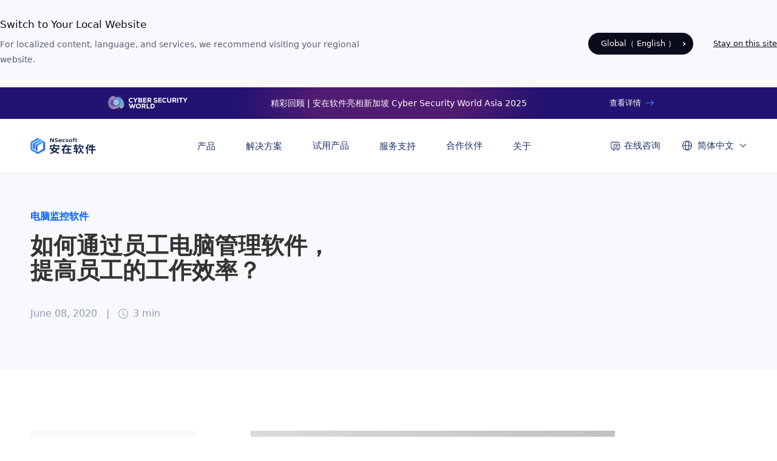

--- FILE ---
content_type: text/html; charset=UTF-8
request_url: https://www.nsecsoft.com/jiankong/20200611.html
body_size: 114256
content:


<!DOCTYPE html>
<html lang="zh-CN" dir="ltr">
<head>
    <meta charset="UTF-8">
    <meta http-equiv="X-UA-Compatible" content="IE=edge">
    <meta name="viewport" content="width=device-width, initial-scale=1.0">
    <title>如何通过员工电脑管理软件，提高员工的工作效率？ &#8211; 安在软件</title>
    <link rel="shortcut icon" href="https://www.nsecsoft.com/wp-content/themes/Ping32/image/favicon.ico" />
    <link rel="stylesheet" href="/wp-admin/load-styles.php?c=1&dir=ltr&load%5Bchunk_0%5D=dashicons,admin-bar,buttons,media-views,editor-buttons,wp-components,wp-block-editor,wp-nux,wp-reusable-blocks,wp-editor,common,&load%5Bchunk_1%5D=forms,wp-reset-editor-styles,wp-block-library,wp-editor-classic-layout-styles,wp-block-library-theme,wp-edit-blocks,wp-edit-post&load%5Bchunk_2%5D=,wp-block-directory,wp-format-library,admin-menu,dashboard,list-tables,edit,revisions,media,themes,about,nav-menus,wp-pointer,wi&load%5Bchunk_3%5D=dgets,site-icon,l10n,wp-auth-check&ver=5.9.1" />
    <link rel="stylesheet" href="https://www.nsecsoft.com/wp-content/themes/Ping32/css/bootstrap.min.css" />
    <link rel="stylesheet" href="https://www.nsecsoft.com/wp-content/themes/Ping32/style.css" />
    <link rel="stylesheet" href="https://www.nsecsoft.com/wp-content/themes/Ping32/css/single.css" />
    <meta name='robots' content='max-image-preview:large' />
<link rel="alternate" type="application/rss+xml" title="安在软件 &raquo; 如何通过员工电脑管理软件，提高员工的工作效率？ 评论 Feed" href="https://www.nsecsoft.com/jiankong/20200611.html/feed" />
<link rel="alternate" title="oEmbed (JSON)" type="application/json+oembed" href="https://www.nsecsoft.com/wp-json/oembed/1.0/embed?url=https%3A%2F%2Fwww.nsecsoft.com%2Fjiankong%2F20200611.html" />
<link rel="alternate" title="oEmbed (XML)" type="text/xml+oembed" href="https://www.nsecsoft.com/wp-json/oembed/1.0/embed?url=https%3A%2F%2Fwww.nsecsoft.com%2Fjiankong%2F20200611.html&#038;format=xml" />
<style id='wp-img-auto-sizes-contain-inline-css' type='text/css'>
img:is([sizes=auto i],[sizes^="auto," i]){contain-intrinsic-size:3000px 1500px}
/*# sourceURL=wp-img-auto-sizes-contain-inline-css */
</style>
<link rel='stylesheet' id='wedocs-block-style-css' href='https://www.nsecsoft.com/wp-content/plugins/wedocs/assets/build/style-block.css?ver=6.9' type='text/css' media='all' />
<style id='wp-emoji-styles-inline-css' type='text/css'>

	img.wp-smiley, img.emoji {
		display: inline !important;
		border: none !important;
		box-shadow: none !important;
		height: 1em !important;
		width: 1em !important;
		margin: 0 0.07em !important;
		vertical-align: -0.1em !important;
		background: none !important;
		padding: 0 !important;
	}
/*# sourceURL=wp-emoji-styles-inline-css */
</style>
<style id='wp-block-library-inline-css' type='text/css'>
:root{--wp-block-synced-color:#7a00df;--wp-block-synced-color--rgb:122,0,223;--wp-bound-block-color:var(--wp-block-synced-color);--wp-editor-canvas-background:#ddd;--wp-admin-theme-color:#007cba;--wp-admin-theme-color--rgb:0,124,186;--wp-admin-theme-color-darker-10:#006ba1;--wp-admin-theme-color-darker-10--rgb:0,107,160.5;--wp-admin-theme-color-darker-20:#005a87;--wp-admin-theme-color-darker-20--rgb:0,90,135;--wp-admin-border-width-focus:2px}@media (min-resolution:192dpi){:root{--wp-admin-border-width-focus:1.5px}}.wp-element-button{cursor:pointer}:root .has-very-light-gray-background-color{background-color:#eee}:root .has-very-dark-gray-background-color{background-color:#313131}:root .has-very-light-gray-color{color:#eee}:root .has-very-dark-gray-color{color:#313131}:root .has-vivid-green-cyan-to-vivid-cyan-blue-gradient-background{background:linear-gradient(135deg,#00d084,#0693e3)}:root .has-purple-crush-gradient-background{background:linear-gradient(135deg,#34e2e4,#4721fb 50%,#ab1dfe)}:root .has-hazy-dawn-gradient-background{background:linear-gradient(135deg,#faaca8,#dad0ec)}:root .has-subdued-olive-gradient-background{background:linear-gradient(135deg,#fafae1,#67a671)}:root .has-atomic-cream-gradient-background{background:linear-gradient(135deg,#fdd79a,#004a59)}:root .has-nightshade-gradient-background{background:linear-gradient(135deg,#330968,#31cdcf)}:root .has-midnight-gradient-background{background:linear-gradient(135deg,#020381,#2874fc)}:root{--wp--preset--font-size--normal:16px;--wp--preset--font-size--huge:42px}.has-regular-font-size{font-size:1em}.has-larger-font-size{font-size:2.625em}.has-normal-font-size{font-size:var(--wp--preset--font-size--normal)}.has-huge-font-size{font-size:var(--wp--preset--font-size--huge)}.has-text-align-center{text-align:center}.has-text-align-left{text-align:left}.has-text-align-right{text-align:right}.has-fit-text{white-space:nowrap!important}#end-resizable-editor-section{display:none}.aligncenter{clear:both}.items-justified-left{justify-content:flex-start}.items-justified-center{justify-content:center}.items-justified-right{justify-content:flex-end}.items-justified-space-between{justify-content:space-between}.screen-reader-text{border:0;clip-path:inset(50%);height:1px;margin:-1px;overflow:hidden;padding:0;position:absolute;width:1px;word-wrap:normal!important}.screen-reader-text:focus{background-color:#ddd;clip-path:none;color:#444;display:block;font-size:1em;height:auto;left:5px;line-height:normal;padding:15px 23px 14px;text-decoration:none;top:5px;width:auto;z-index:100000}html :where(.has-border-color){border-style:solid}html :where([style*=border-top-color]){border-top-style:solid}html :where([style*=border-right-color]){border-right-style:solid}html :where([style*=border-bottom-color]){border-bottom-style:solid}html :where([style*=border-left-color]){border-left-style:solid}html :where([style*=border-width]){border-style:solid}html :where([style*=border-top-width]){border-top-style:solid}html :where([style*=border-right-width]){border-right-style:solid}html :where([style*=border-bottom-width]){border-bottom-style:solid}html :where([style*=border-left-width]){border-left-style:solid}html :where(img[class*=wp-image-]){height:auto;max-width:100%}:where(figure){margin:0 0 1em}html :where(.is-position-sticky){--wp-admin--admin-bar--position-offset:var(--wp-admin--admin-bar--height,0px)}@media screen and (max-width:600px){html :where(.is-position-sticky){--wp-admin--admin-bar--position-offset:0px}}

/*# sourceURL=wp-block-library-inline-css */
</style><style id='global-styles-inline-css' type='text/css'>
:root{--wp--preset--aspect-ratio--square: 1;--wp--preset--aspect-ratio--4-3: 4/3;--wp--preset--aspect-ratio--3-4: 3/4;--wp--preset--aspect-ratio--3-2: 3/2;--wp--preset--aspect-ratio--2-3: 2/3;--wp--preset--aspect-ratio--16-9: 16/9;--wp--preset--aspect-ratio--9-16: 9/16;--wp--preset--color--black: #000000;--wp--preset--color--cyan-bluish-gray: #abb8c3;--wp--preset--color--white: #ffffff;--wp--preset--color--pale-pink: #f78da7;--wp--preset--color--vivid-red: #cf2e2e;--wp--preset--color--luminous-vivid-orange: #ff6900;--wp--preset--color--luminous-vivid-amber: #fcb900;--wp--preset--color--light-green-cyan: #7bdcb5;--wp--preset--color--vivid-green-cyan: #00d084;--wp--preset--color--pale-cyan-blue: #8ed1fc;--wp--preset--color--vivid-cyan-blue: #0693e3;--wp--preset--color--vivid-purple: #9b51e0;--wp--preset--gradient--vivid-cyan-blue-to-vivid-purple: linear-gradient(135deg,rgb(6,147,227) 0%,rgb(155,81,224) 100%);--wp--preset--gradient--light-green-cyan-to-vivid-green-cyan: linear-gradient(135deg,rgb(122,220,180) 0%,rgb(0,208,130) 100%);--wp--preset--gradient--luminous-vivid-amber-to-luminous-vivid-orange: linear-gradient(135deg,rgb(252,185,0) 0%,rgb(255,105,0) 100%);--wp--preset--gradient--luminous-vivid-orange-to-vivid-red: linear-gradient(135deg,rgb(255,105,0) 0%,rgb(207,46,46) 100%);--wp--preset--gradient--very-light-gray-to-cyan-bluish-gray: linear-gradient(135deg,rgb(238,238,238) 0%,rgb(169,184,195) 100%);--wp--preset--gradient--cool-to-warm-spectrum: linear-gradient(135deg,rgb(74,234,220) 0%,rgb(151,120,209) 20%,rgb(207,42,186) 40%,rgb(238,44,130) 60%,rgb(251,105,98) 80%,rgb(254,248,76) 100%);--wp--preset--gradient--blush-light-purple: linear-gradient(135deg,rgb(255,206,236) 0%,rgb(152,150,240) 100%);--wp--preset--gradient--blush-bordeaux: linear-gradient(135deg,rgb(254,205,165) 0%,rgb(254,45,45) 50%,rgb(107,0,62) 100%);--wp--preset--gradient--luminous-dusk: linear-gradient(135deg,rgb(255,203,112) 0%,rgb(199,81,192) 50%,rgb(65,88,208) 100%);--wp--preset--gradient--pale-ocean: linear-gradient(135deg,rgb(255,245,203) 0%,rgb(182,227,212) 50%,rgb(51,167,181) 100%);--wp--preset--gradient--electric-grass: linear-gradient(135deg,rgb(202,248,128) 0%,rgb(113,206,126) 100%);--wp--preset--gradient--midnight: linear-gradient(135deg,rgb(2,3,129) 0%,rgb(40,116,252) 100%);--wp--preset--font-size--small: 13px;--wp--preset--font-size--medium: 20px;--wp--preset--font-size--large: 36px;--wp--preset--font-size--x-large: 42px;--wp--preset--spacing--20: 0.44rem;--wp--preset--spacing--30: 0.67rem;--wp--preset--spacing--40: 1rem;--wp--preset--spacing--50: 1.5rem;--wp--preset--spacing--60: 2.25rem;--wp--preset--spacing--70: 3.38rem;--wp--preset--spacing--80: 5.06rem;--wp--preset--shadow--natural: 6px 6px 9px rgba(0, 0, 0, 0.2);--wp--preset--shadow--deep: 12px 12px 50px rgba(0, 0, 0, 0.4);--wp--preset--shadow--sharp: 6px 6px 0px rgba(0, 0, 0, 0.2);--wp--preset--shadow--outlined: 6px 6px 0px -3px rgb(255, 255, 255), 6px 6px rgb(0, 0, 0);--wp--preset--shadow--crisp: 6px 6px 0px rgb(0, 0, 0);}:where(.is-layout-flex){gap: 0.5em;}:where(.is-layout-grid){gap: 0.5em;}body .is-layout-flex{display: flex;}.is-layout-flex{flex-wrap: wrap;align-items: center;}.is-layout-flex > :is(*, div){margin: 0;}body .is-layout-grid{display: grid;}.is-layout-grid > :is(*, div){margin: 0;}:where(.wp-block-columns.is-layout-flex){gap: 2em;}:where(.wp-block-columns.is-layout-grid){gap: 2em;}:where(.wp-block-post-template.is-layout-flex){gap: 1.25em;}:where(.wp-block-post-template.is-layout-grid){gap: 1.25em;}.has-black-color{color: var(--wp--preset--color--black) !important;}.has-cyan-bluish-gray-color{color: var(--wp--preset--color--cyan-bluish-gray) !important;}.has-white-color{color: var(--wp--preset--color--white) !important;}.has-pale-pink-color{color: var(--wp--preset--color--pale-pink) !important;}.has-vivid-red-color{color: var(--wp--preset--color--vivid-red) !important;}.has-luminous-vivid-orange-color{color: var(--wp--preset--color--luminous-vivid-orange) !important;}.has-luminous-vivid-amber-color{color: var(--wp--preset--color--luminous-vivid-amber) !important;}.has-light-green-cyan-color{color: var(--wp--preset--color--light-green-cyan) !important;}.has-vivid-green-cyan-color{color: var(--wp--preset--color--vivid-green-cyan) !important;}.has-pale-cyan-blue-color{color: var(--wp--preset--color--pale-cyan-blue) !important;}.has-vivid-cyan-blue-color{color: var(--wp--preset--color--vivid-cyan-blue) !important;}.has-vivid-purple-color{color: var(--wp--preset--color--vivid-purple) !important;}.has-black-background-color{background-color: var(--wp--preset--color--black) !important;}.has-cyan-bluish-gray-background-color{background-color: var(--wp--preset--color--cyan-bluish-gray) !important;}.has-white-background-color{background-color: var(--wp--preset--color--white) !important;}.has-pale-pink-background-color{background-color: var(--wp--preset--color--pale-pink) !important;}.has-vivid-red-background-color{background-color: var(--wp--preset--color--vivid-red) !important;}.has-luminous-vivid-orange-background-color{background-color: var(--wp--preset--color--luminous-vivid-orange) !important;}.has-luminous-vivid-amber-background-color{background-color: var(--wp--preset--color--luminous-vivid-amber) !important;}.has-light-green-cyan-background-color{background-color: var(--wp--preset--color--light-green-cyan) !important;}.has-vivid-green-cyan-background-color{background-color: var(--wp--preset--color--vivid-green-cyan) !important;}.has-pale-cyan-blue-background-color{background-color: var(--wp--preset--color--pale-cyan-blue) !important;}.has-vivid-cyan-blue-background-color{background-color: var(--wp--preset--color--vivid-cyan-blue) !important;}.has-vivid-purple-background-color{background-color: var(--wp--preset--color--vivid-purple) !important;}.has-black-border-color{border-color: var(--wp--preset--color--black) !important;}.has-cyan-bluish-gray-border-color{border-color: var(--wp--preset--color--cyan-bluish-gray) !important;}.has-white-border-color{border-color: var(--wp--preset--color--white) !important;}.has-pale-pink-border-color{border-color: var(--wp--preset--color--pale-pink) !important;}.has-vivid-red-border-color{border-color: var(--wp--preset--color--vivid-red) !important;}.has-luminous-vivid-orange-border-color{border-color: var(--wp--preset--color--luminous-vivid-orange) !important;}.has-luminous-vivid-amber-border-color{border-color: var(--wp--preset--color--luminous-vivid-amber) !important;}.has-light-green-cyan-border-color{border-color: var(--wp--preset--color--light-green-cyan) !important;}.has-vivid-green-cyan-border-color{border-color: var(--wp--preset--color--vivid-green-cyan) !important;}.has-pale-cyan-blue-border-color{border-color: var(--wp--preset--color--pale-cyan-blue) !important;}.has-vivid-cyan-blue-border-color{border-color: var(--wp--preset--color--vivid-cyan-blue) !important;}.has-vivid-purple-border-color{border-color: var(--wp--preset--color--vivid-purple) !important;}.has-vivid-cyan-blue-to-vivid-purple-gradient-background{background: var(--wp--preset--gradient--vivid-cyan-blue-to-vivid-purple) !important;}.has-light-green-cyan-to-vivid-green-cyan-gradient-background{background: var(--wp--preset--gradient--light-green-cyan-to-vivid-green-cyan) !important;}.has-luminous-vivid-amber-to-luminous-vivid-orange-gradient-background{background: var(--wp--preset--gradient--luminous-vivid-amber-to-luminous-vivid-orange) !important;}.has-luminous-vivid-orange-to-vivid-red-gradient-background{background: var(--wp--preset--gradient--luminous-vivid-orange-to-vivid-red) !important;}.has-very-light-gray-to-cyan-bluish-gray-gradient-background{background: var(--wp--preset--gradient--very-light-gray-to-cyan-bluish-gray) !important;}.has-cool-to-warm-spectrum-gradient-background{background: var(--wp--preset--gradient--cool-to-warm-spectrum) !important;}.has-blush-light-purple-gradient-background{background: var(--wp--preset--gradient--blush-light-purple) !important;}.has-blush-bordeaux-gradient-background{background: var(--wp--preset--gradient--blush-bordeaux) !important;}.has-luminous-dusk-gradient-background{background: var(--wp--preset--gradient--luminous-dusk) !important;}.has-pale-ocean-gradient-background{background: var(--wp--preset--gradient--pale-ocean) !important;}.has-electric-grass-gradient-background{background: var(--wp--preset--gradient--electric-grass) !important;}.has-midnight-gradient-background{background: var(--wp--preset--gradient--midnight) !important;}.has-small-font-size{font-size: var(--wp--preset--font-size--small) !important;}.has-medium-font-size{font-size: var(--wp--preset--font-size--medium) !important;}.has-large-font-size{font-size: var(--wp--preset--font-size--large) !important;}.has-x-large-font-size{font-size: var(--wp--preset--font-size--x-large) !important;}
/*# sourceURL=global-styles-inline-css */
</style>

<style id='classic-theme-styles-inline-css' type='text/css'>
/*! This file is auto-generated */
.wp-block-button__link{color:#fff;background-color:#32373c;border-radius:9999px;box-shadow:none;text-decoration:none;padding:calc(.667em + 2px) calc(1.333em + 2px);font-size:1.125em}.wp-block-file__button{background:#32373c;color:#fff;text-decoration:none}
/*# sourceURL=/wp-includes/css/classic-themes.min.css */
</style>
<link rel='stylesheet' id='style-css' href='https://www.nsecsoft.com/wp-content/themes/Ping32/style.css?ver=6.9' type='text/css' media='all' />
<link rel='stylesheet' id='theme-style-css' href='https://www.nsecsoft.com/wp-content/themes/Ping32/style.css?ver=1766988286' type='text/css' media='all' />
<link rel='stylesheet' id='single-style-css' href='https://www.nsecsoft.com/wp-content/themes/Ping32/css/single.css?ver=1767775842' type='text/css' media='all' />
<link rel="https://api.w.org/" href="https://www.nsecsoft.com/wp-json/" /><link rel="alternate" title="JSON" type="application/json" href="https://www.nsecsoft.com/wp-json/wp/v2/posts/9550" /><link rel="EditURI" type="application/rsd+xml" title="RSD" href="https://www.nsecsoft.com/xmlrpc.php?rsd" />
<meta name="generator" content="WordPress 6.9" />
  </head>
  <body>

    <div class="main-content">
      

<!DOCTYPE html>
<html lang="zh-CN" dir="ltr">
<head>
    <meta charset="UTF-8">
    <meta http-equiv="X-UA-Compatible" content="IE=edge">
    <meta name="viewport" content="width=device-width, initial-scale=1.0">
    <title>如何通过员工电脑管理软件，提高员工的工作效率？ &#8211; 安在软件</title>
    <link rel="shortcut icon" href="https://www.nsecsoft.com/wp-content/themes/Ping32/image/favicon.ico" />
    <link rel="stylesheet" href="/wp-admin/load-styles.php?c=1&dir=ltr&load%5Bchunk_0%5D=dashicons,admin-bar,buttons,media-views,editor-buttons,wp-components,wp-block-editor,wp-nux,wp-reusable-blocks,wp-editor,common,&load%5Bchunk_1%5D=forms,wp-reset-editor-styles,wp-block-library,wp-editor-classic-layout-styles,wp-block-library-theme,wp-edit-blocks,wp-edit-post&load%5Bchunk_2%5D=,wp-block-directory,wp-format-library,admin-menu,dashboard,list-tables,edit,revisions,media,themes,about,nav-menus,wp-pointer,wi&load%5Bchunk_3%5D=dgets,site-icon,l10n,wp-auth-check&ver=5.9.1" />
    <link rel="stylesheet" href="https://www.nsecsoft.com/wp-content/themes/Ping32/css/bootstrap.min.css" />
    <meta name='robots' content='max-image-preview:large' />
<link rel="alternate" type="application/rss+xml" title="安在软件 &raquo; 如何通过员工电脑管理软件，提高员工的工作效率？ 评论 Feed" href="https://www.nsecsoft.com/jiankong/20200611.html/feed" />
<link rel="https://api.w.org/" href="https://www.nsecsoft.com/wp-json/" /><link rel="alternate" title="JSON" type="application/json" href="https://www.nsecsoft.com/wp-json/wp/v2/posts/9550" /><link rel="EditURI" type="application/rsd+xml" title="RSD" href="https://www.nsecsoft.com/xmlrpc.php?rsd" />
<meta name="generator" content="WordPress 6.9" />
    <style>
      .articleTitleBox{
      background-image: none;
      background-color: #f7f9fc;
      /* height:500px */
      }
      .articleTime{
        font-weight:500;
        line-height:16px;
        font-size:16px;
        padding-top:32px;
        padding-bottom:0;
      }
      .articleTitle,.contentboxari,.prnebox {
          max-width: 1330px;
          
      }
      .contentboxari{
        padding-bottom:120px;
      }
      .prnebox {
          max-width: 1330px;
          width: 100%;
          margin:80px auto;
          margin-top:64px;
      }
      .Article,.docRightBox{
        padding-top: 100px;
      }

      .Article{
        padding-left:60px;
      }
      
      .articleTitle {
          padding-top: 174px;
          padding-bottom:85px;
          padding-right:0px;
          display: flex;
          justify-content: space-between;
          align-items: center;
      }
      .articleTitleimg{
        width: 40%;
        height: 319px;
        border-radius: 8px;
        background-size: cover;
        background-position: center;
        background-repeat: no-repeat;
      }
      .articleTitle > h1 {
          color: #fff;
          line-height: 40px;
          margin-top:40px;
      }
      img {
          height: auto;
          max-width: 100%;
         
      }
      .docRightBox{
        width: 286px;
      }
      .try{
        padding:0px ;
        margin-top: 0px;
        /* border: 1px solid #f0f0f0; */
        /* background-color:#f9fafe; */
        height: auto;
        align-items: start;
        height:263px;
      }
      .try img{
        width: 100%;
        height:auto;
      }
      .trytitle{
        color: #333;
        text-align: left;
        margin:15px 0 15px 0;
        font-size:20px;
      }
      .trytitle span{
        background-image: linear-gradient(to right, #0263FE 5%, #027DFC 43%,#0263FE 79%);
        -webkit-background-clip: text;
        color: transparent;
      }
      .tryremake{
        font-size:14px;
        color:#9098ab;
      }
      .headermore{
        background-image: linear-gradient(to right,#027DFC,#0263FE);
        color:#fff;
        justify-content: center;
        padding-left: 0;
        margin-top:20px;
        font-size:14px;
        line-height:20px;
        padding:8px 12px;
        width:96px;
      }  
      .docRightban {
          padding: 0;
          background-color: transparent;
          border-radius: 10px;
      }
      .doctitle{
        color: #333;
        text-align: left;
        margin:40px 0 24px 0;
        font-size:16px;
        font-weight:600;
      }
      .docRight{
        border-left:0;
        position: relative;
      }
      .docRight::before{
        content: '';
        position: absolute;
        top: 0;
        left: 0;
        height: 100%;
        width: 4px;  /* 边框宽度 */
        background-color: #eeeeee; /* 边框颜色 */
        border-radius: 4px; /* 圆角半径 */
        z-index: -1;
      }
      .catalogList{
        border-left: 4px solid transparent;
        margin-left:-4px;
        /* padding-top:4px; */
        /* padding-bottom:4px; */
        font-size: 15px;
      }
      .catalogListActive {
        position: relative;
        /* border-left: 4px solid #3981ff; */
      }
      .catalogListActive::before{
        content: '';
        position: absolute;
        top: 0;
        left: 0;
        height: 100%;
        width: 4px;  /* 边框宽度 */
        background-color: #3981ff; /* 边框颜色 */
        border-radius: 4px; /* 圆角半径 */
        z-index: 0;
      }
      .prne{
        border: 1px solid #f0f0f0;
        padding:40px;
        padding-bottom:30px;
        border-radius:10px;
      }
      .prnere{
        color:#9098ab;
      }
      .prnetitle{
        /* width: 90px; */
        white-space: nowrap;
        text-overflow: ellipsis;
        font-size:20px;
        font-weight:600;
        color:#333;
        margin-top:12px;
        display:flex;
        align-items: center;
        justify-content: space-between;
      }
      .prnetitle span{
        width: 400px;
        white-space: nowrap;
        overflow: hidden;
        text-overflow: ellipsis;
      }
      .articleContent, .articleContent p {
          line-height: 31.25px;
          margin-bottom:20px;
          font-size:16px ! important; 
      }
      .articleContent h4{
        margin-bottom:22px;
        margin-top:48px;
        /* padding-top:1px; */
        font-size:20px;
      }
      .articleContent ul,.articleContent ol{
        margin: 16px 0;
      }
      .articleContent li {
          margin: 4px 10px;
      }
      .tsimg{
        border-radius:10px;
        margin-bottom:36px;
        overflow: hidden;
      }
      .tsimg img{
        width: 100%;
      }
      @media only screen and (min-width: 992px) and (max-width: 1330px) {
        .articleTitle,.contentboxari{
          padding-right:50px;
          padding-left:50px;
        }
        .docRightBox {
            width: 100%;
        }
        .try {
            height: auto;
        }
      }
      @media only screen and (max-width: 992px) {
      .articleTitle{
        padding-right:20px;
        padding-top:120px;
        padding-bottom:45px;
        flex-wrap:wrap;
      }
      .articleTitleimg{
        width: 100%;
        height:200px;
        margin-bottom:40px;
        margin-top:48px;
      }
      .articleTitle h1{
        width: 100% !important;
      }
      .Article{
          padding-left: 0;
      }
      .prnebox{
        padding:0 20px;
        margin-top:44px;
      }
      .prne{
        padding:20px;
        margin-top:20px;
      }
      .prnetitle span{
        width: 250px;
      }
      }
    </style>
  </head>
  <body>
    

<div class="kuan">
  

      <div class="menuBoxBg">
        
  
        <div style="" class="changelagbox">
          <div class="changelag" id="cookienotice">
            <div class="changelagleft">
              <div class="changelagtitle">跳转到您所在的国家或地区</div>
              <div class="changelagremake">我们建议您访问当前所在地的网站，了解针对您所在的国家或地区提供的产品与服务。</div>
            </div>
            <div class="changelagright ">
              <div class="changelagmorebox">
                <div class="changelagmore goother" >
                  <div class="changelagmoretext textischange"></div>
                  <div class="headermoreimg">
                    <img src="https://www.nsecsoft.com/wp-content/themes/Ping32/image/arrows/line.svg" class="changelagmoreline" alt="" />
                    <img src="https://www.nsecsoft.com/wp-content/themes/Ping32/image/arrows/arrow.svg" class="changelagmorearrow" alt=""/>
                  </div>
                </div>
                <div class="changelagmore changelagmore1"   id="cookieres">
                  <div class="changelagmoretext textischangein">留在本站</div>
                </div>
              </div>
            </div>
          </div>
        </div>
        <div class="agendnbox">
          <div class="agendn">
            <div class="agendnlogo">
              <img src="https://www.nsecsoft.com/wp-content/themes/Ping32/image/menu/adge.png" alt="" />
              <img src="https://www.nsecsoft.com/wp-content/themes/Ping32/image/menu/adge.svg" alt="" / style="padding:3px 0; padding-left:3px">
            </div>
            <div class="agendntext">精彩回顾 | 安在软件亮相新加坡 Cyber Security World Asia 2025</div>
            <a href="https://www.nsecsoft.com/news/cswa-2025.html" target="_blank">
              <div class="agendnmore">
                <div class="agendnmoretext">查看详情</div>
                <div class="agendnmoreimg">
                  <img src="https://www.nsecsoft.com/wp-content/themes/Ping32/image/menu/adgearr.svg" class="agendnmoreline" alt="" />
                </div>
              </div>
            </a>
          </div>
        </div >


        <div class="menuBox">
            <div class="menuLogo">
              <div class="menuLogoImg">
                <a href="/">
                  <img src="https://www.nsecsoft.com/wp-content/themes/Ping32/image/nsecsoft-logo-1.svg" alt="安在软件" />
                </a>
              </div>
              
            </div>
            <div class="menuNav" style="margin-left:47px">
              <div class="menuNavItem">首页
                <!-- <img src="" alt="" class="menuNavItemimg">
                <img src="" alt="" class="menuNavItemimg1"> -->
              </div>
              <div class="menuNavItem">产品</div>
              <div class="menuNavItem">解决方案</div>
              <div class="menuNavItem menuNavItem1" style=""><a href="/free_trial">试用产品</a></div>
              <div class="menuNavItem">服务支持</div>
              <div class="menuNavItem menuNavItem1" style=""><a href="/cooperation">合作伙伴</a></div>
              <div class="menuNavItem" style="">关于</div>
            </div>
          <div class="menuAbout">
            
            <div class="startTryBox">
              <div class="startTry"><img src="https://www.nsecsoft.com/wp-content/themes/Ping32/image/menu/talking.svg" alt="" class="lanjt">在线咨询</div>
              <div class="startMap"></div>
              <!-- <div class=""><img src="https://www.nsecsoft.com/wp-content/themes/Ping32/image/menu/talking.svg" alt="" class="lanjt"></div>
              <div class="startMap"></div> -->
            </div>
            <div class="lineList">
              <div class="line"></div>
              <div class="line"></div>
              <div class="line"></div>
            </div>
            <div class="startTryList">
              <div class="startTryListTitle">产品咨询</div>
              <div class="startTryListBox">
                <div class="startTryListBoxLeft">
                  <a href="tel:4000987607" target="_blank"><div class="startTryListItem"><img src="https://www.nsecsoft.com/wp-content/themes/Ping32/image/menu/ser10shen.svg" alt="">400-098-7607</div></a>
                  <a href="https://work.weixin.qq.com/kfid/kfc6a47bd5c439677bd" target="_blank"><div class="startTryListItem"><img src="https://www.nsecsoft.com/wp-content/themes/Ping32/image/menu/ser12.svg" alt="">在线咨询</div></a>
                  <a href="http://nsecsoft.mikecrm.com/9S2s0Qj" target="_blank"><div class="startTryListItem"><img src="https://www.nsecsoft.com/wp-content/themes/Ping32/image/menu/con1.svg" alt="">申请试用</div></a>
                  
                </div>
                <div class="startTryListBoxRight">
                  <div>
                    <div class="startTryListTitle1">微信订阅号
                    </div>
                    <div class="startTryListremake">关注微信了解更多<br>最新资讯</div>
                  </div>
                  <img src="https://www.nsecsoft.com/wp-content/themes/Ping32/image/menu/menuQDCode.svg" alt="" class="menuQDCode">
                </div>
              </div>
            </div>
            
            <div  style="margin-left:12px;padding-left:12px;">
              <div class="lancontent">
                 <a href="/en"><div class="lanlisttag lanlisttag1" >
                  English (Global)</div>
                </a>
                <div class="lanlisttaglast"> </div>
                <a href="/"><div class="lanlisttag lanlisttag1">
                  简体中文
                </div></a>
                <a href="/tw"><div class="lanlisttag">
                  繁體中文 (TW)</div>
                </a>
                <a href="/hk"><div class="lanlisttag">
                  繁體中文 (HK)
                </div></a>
                <a href="/jp"><div class="lanlisttag ">
                  日本語
                </div></a>
                <a href="/ko"><div class="lanlisttag">
                  한국어 </div>
                </a>
                <a href="/th"><div class="lanlisttag">
                  ไทย</div>
                </a>
                <a href="/vi"><div class="lanlisttag">
                  Tiếng Việt</div>
                </a>
                <a href="/de"><div class="lanlisttag">
                   Deutsch </div>
                </a>
                <a href="/fr"><div class="lanlisttag">
                   Français </div>
                </a>
              </div>
              <div class="lantag">
                <div class="lantagname">
                  <img src="https://www.nsecsoft.com/wp-content/themes/Ping32/image/menu/translate.svg" alt="" class="lantagnameimg1 lanjt">
                  <span style="margin:0px 4px">简体中文</span>
                  <img src="https://www.nsecsoft.com/wp-content/themes/Ping32/image/menu/eft.svg" alt=""  class="lantagnameimg2">
                </div>
                <div class="lantagmap"></div>
              </div>
            </div>
            <div style="margin-left:12px;padding-left:12px;display:none">
              <div class="centertag">
                <a href="http://account.nsecsoft.com/">
                  <div class="centertagname">登录
                    <!-- <img src="https://www.nsecsoft.com/wp-content/themes/Ping32/image/menu/usercenter.svg" alt="" class="lanjt"> -->
                  </div>
                </a>
              <div class="centercontent"></div>
              </div>
            </div>
          </div>
          
        </div>
        <div class="menuListBox">
          <!-- <div class="menuListArrow"></div> -->
          <div class="homeList">
            <p></p>
          </div>
          <div class="productMenuList" >
            <div class="proall">
              <div class="row">
                <div class="col-md-3" style="padding-right:0px">
                  <div class="proalllistbox">
                    <div>
                      <div class="proalllistbig">产品</div>
                      <div class="proalllist">
                        <div class="proalllistitem proalllistitemcut">
                          <div class="proalllisttitle">所有产品</div>
                          <div class="proalllistjt">
                            <img src="https://www.nsecsoft.com/wp-content/themes/Ping32/image/menu/eft.svg" alt="" style="width:14px;">
                          </div>
                        </div>
                        <a href="/customers" target="_blank">
                          <div class="proalllistitem1">
                            <div class="proalllisttitle" style="margin-right:12px">客户案例实战 <img src="https://www.nsecsoft.com/wp-content/themes/Ping32/image/menu/newpage.svg" alt="" style="width:12px;margin-left:4px;margin-bottom:3px"></div>
                          </div>
                        </a>
                      </div>
                    </div>
                    <a href="/free_trial" target="_blank">
                      <div class="proalllistmore" style="">
                        <div class="proalllistmoretext">申请产品试用</div>
                        <div class="proalllistmoreimg">
                          <img src="https://www.nsecsoft.com/wp-content/themes/Ping32/image/arrows/arrlan.svg" alt="">
                        </div>
                      </div>
                    </a>
                  </div>
                </div>
                <div class="col-md-9" style="padding-left:0px">
                  <div class="proallcon">
                    <!-- <div class="proallconshu"></div> -->
                    <div >
                      <div class="row">
                        <div class="col-md-4">
                          <div class="proallconli">终端安全</div>
                        </div>
                        <div class="col-md-4">
                          <div class="proallconli">数据安全</div>
                        </div>
                        <div class="col-md-4">
                          <div class="proallconli">零信任安全</div>
                        </div>
                        <div class="col-md-4">
                          <a href="/uem">
                            <div class="proallconitem">
                              <div class="proallconitemtitle">Ping32 终端安全管理系统</div>
                              <div class="proallconitemremake">通过一个平台提升 IT 运维效率</div>
                            </div>
                          </a>
                        </div>
                        
                        <div class="col-md-4">
                          <a href="/dlp-2">
                            <div class="proallconitem">
                              <div class="proallconitemtitle">Ping32 数据防泄漏系统</div>
                              <div class="proallconitemremake">主动发现、防护，全面保护企业数据</div>
                            </div>
                          </a>
                        </div>
                        <div class="col-md-4">
                          <a href="/nac">
                            <div class="proallconitem">
                              <div class="proallconitemtitle">OneNAC 网络准入控制系统</div>
                              <div class="proallconitemremake">核心资源访问控制与网络边界安全</div>
                            </div>
                          </a>
                        </div>
                        
                      </div>
                      <div class="row">
                        <div class="col-md-4">
                          <a href="/uem#uem-compliance">
                            <div class="proallconitem">
                              <div class="proallconitemtitle">软件合规管理</div>
                              <div class="proallconitemremake">标准化管理终端软件，确保终端安全</div>
                            </div>
                          </a>
                        </div>
                        <div class="col-md-4">
                          <a href="/des">
                            <div class="proallconitem">
                              <div class="proallconitemtitle">Ping32 文档加密系统</div>
                              <div class="proallconitemremake">新一代内核，强力守护核心竞争力</div>
                            </div>
                          </a>
                        </div>
                        <div class="col-md-4">
                          <a href="/zerotrust">
                            <div class="proallconitem">
                              <div class="proallconitemtitle">零信任访问控制系统</div>
                              <div class="proallconitemremake">永不信任、始终验证，提供可信访问</div>
                            </div>
                          </a>
                        </div>
                      </div>
                      <div class="row">
                        <div class="col-md-4">
                          <a href="/software_risk">
                            <div class="proallconitem">
                              <div class="proallconitemtitle">盗版软件检测</div>
                              <div class="proallconitemremake">智能分析软件资产，消除盗版风险</div>
                            </div>
                          </a>
                        </div>
                        <div class="col-md-4">
                          <a href="uba">
                            <div class="proallconitem">
                              <div class="proallconitemtitle">Ping32 用户行为分析系统</div>
                              <div class="proallconitemremake">监管用户各项行为信息，提升效率</div>
                            </div>
                          </a>
                        </div>
                        <div class="col-md-4">
                          
                        </div>
                      </div>
                      <div class="row">
                        <div class="col-md-4">
                          
                        </div>
                        <div class="col-md-4">
                          <a href="xfile">
                            <div class="proallconitem">
                              <div class="proallconitemtitle">FileLink 跨网文件交换系统</div>
                              <div class="proallconitemremake">数据流转可控，提升网间协作效率</div>
                            </div>
                          </a>
                        </div>
                        <div class="col-md-4">
                          
                        </div>
                      </div>
                      <div class="row">
                        <div class="col-md-4">
                         
                        </div>
                        <div class="col-md-4">
                          <a href="netdisk">
                            <div class="proallconitem">
                              <div class="proallconitemtitle">AzDrive 企业安全网盘</div>
                              <div class="proallconitemremake">企业级文件统一管理、协同共享平台</div>
                            </div>
                          </a>
                        </div>
                        <div class="col-md-4">
                          
                        </div>
                      </div>
                    </div>
                  </div>
                  
                </div>
              </div>
            </div>
          </div>
          <div class="planMenuList">
            <div class="planall">
            <div class="row">
                <div class="col-md-3" style="padding-right:0px;height:100%">
                  <div class="planalllistbox ">
                    <div>
                      <div class="planalllistbig">解决方案</div>
                      <div class="planalllist">
                        <div class="planalllistitem">
                          <div class="planalllisttitle">行业解决方案</div>
                          <div class="planalllistjt">
                            <img src="https://www.nsecsoft.com/wp-content/themes/Ping32/image/menu/eft.svg" alt="" style="width:14px;">
                          </div>
                        </div>
                        <div class="planalllistitem ">
                          <div class="planalllisttitle">应用场景</div>
                          <div class="planalllistjt">
                            <img src="https://www.nsecsoft.com/wp-content/themes/Ping32/image/menu/eft.svg" alt="" style="width:14px;">
                          </div>
                        </div>
                      </div>
                    </div>
                    
                  </div>
                </div>
                <div class="col-md-9" style="padding-left:0px">
                  <div class="planallcon " style="padding-right:0;padding:0px">
                    <div class="row">
                      <div class="col-md-7">
                        <div style="padding-top:46px;padding-left:24px;padding-bottom:16px">
                          <div class="row">
                            <div class="col-md-6">
                              <div class="planallconitem">
                                <div class="planallconitemtitle1">IT / OT</div>
                                <a href="/solution?c=soln_internet"><div class="planallconitemremake1">半导体研发</div></a>
                                <a href="/solution?c=soln_make"><div class="planallconitemremake1">研发制造 / 工业自动化</div></a>
                                <a href="/solution?c=soln_internet"><div class="planallconitemremake1">电子商务</div></a>
                                <a href="/solution?c=soln_energy"><div class="planallconitemremake1">能源电力</div></a>
                              </div>
                            </div>
                            <div class="col-md-6">
                              <div class="planallconitem">
                                <a href="/solution?c=soln_medical"><div class="planallconitemtitle1">医疗 / 健康</div></a>
                                <a href="/solution?c=soln_medical"><div class="planallconitemremake1">医院</div></a>
                                <a href="/solution?c=soln_medical"><div class="planallconitemremake1">生物医药</div></a href="/solution?c=soln_medical">
                                <a href="/solution?c=soln_medical"><div class="planallconitemremake1">医疗器械研发</div></a>
                              </div>
                            </div>
                          </div>
                          <div class="row">
                            <div class="col-md-6">
                              <div class="planallconitem">
                                <div class="planallconitemtitle1">金融行业</div>
                                <a href="/solution?c=soln_finance"><div class="planallconitemremake1">银行业</div></a>
                                <a href="/solution?c=soln_finance"><div class="planallconitemremake1">零售业</div></a>
      
                              </div>
                            </div>
                            <div class="col-md-6">
                              <div class="planallconitem">
                                <div class="planallconitemtitle1">教育</div>
                                <a href="/solution"><div class="planallconitemremake1">高等教育</div></a>
                                <a href="/solution"><div class="planallconitemremake1">科研 / 设计院</div></a>
                              </div>
                            </div>
                          </div>
                          <div class="row">
                            <div class="col-md-6">
                              <div class="planallconitem" >
                                <div class="planallconitemtitle1">政府</div>
                                <a href="/solution?c=soln_government"><div class="planallconitemremake1">央企 / 国企</div></a>
                              </div>
                            </div>
                            <div class="col-md-6">
                              
                            </div>
                          </div>
                        </div>
                      </div>
                      <div class="col-md-5">
                        <div class="pallconimgbox">
                          <div class="pallconimgli">文档中心</div>
                          <div class="pallconimg">
                            <img src="https://www.nsecsoft.com/wp-content/themes/Ping32/image/menu/menuso.png" alt="">
                          </div>
                          <div class="planallconitemremake" style="margin-top:24px">获取更多最新资源和帮助，深度挖掘技术见解</div>
                          <a href="/resource"  target="_blank">
                            <div class="planalllistmore" style="margin-top:12px;padding-left:0">
                              <div class="planalllistmoretext">查看所有</div>
                              <div class="planalllistmoreimg">
                                <img src="https://www.nsecsoft.com/wp-content/themes/Ping32/image/arrows/arrlan.svg" alt="">
                              </div>
                            </div>
                          </a>
                        </div>
                      </div>
                    </div>
                  </div>
                  <div class="planallcon " style="padding-right:12px"> 
                    <div class="row">
                      <div class="col-md-4">
                        <div class="planallconli">防泄密</div>
                      </div>
                      <div class="col-md-4">
                        <div class="planallconli">终端安全</div>
                      </div>
                      <div class="col-md-4">
                        <div class="planallconli">文件安全传输</div>
                      </div>
                      <div class="col-md-4">
                        <a href="/des">
                          <div class="planallconitem">
                            <div class="planallconitemtitle">文档透明加密</div>
                            <div class="planallconitemremake">图纸、文档、源代码全场景泄漏防护</div>
                          </div>
                        </a>
                      </div>
                      
                      <div class="col-md-4">
                        <a href="/uem#uem-compliance">
                          <div class="planallconitem">
                            <div class="planallconitemtitle">软件合规管理</div>
                            <div class="planallconitemremake">加强企业计算机软件标准化管理</div>
                          </div>
                        </a>
                      </div>
                      <div class="col-md-4">
                        <a href="/xfile">
                          <div class="planallconitem">
                            <div class="planallconitemtitle">半导体研发行业文件交换</div>
                            <div class="planallconitemremake">强化核心数据保护，提高传输效率</div>
                          </div>
                        </a>
                      </div>
                      
                    </div>
                    <div class="row">
                      <div class="col-md-4">
                        <a href="/leaktrack">
                          <div class="planallconitem">
                            <div class="planallconitemtitle">泄密追踪</div>
                            <div class="planallconitemremake">快速定位敏感泄密事件，场景溯源</div>
                          </div>
                        </a>
                      </div>
                      <div class="col-md-4">
                        <a href="/uem">
                          <div class="planallconitem">
                            <div class="planallconitemtitle">IT 资产统计</div>
                            <div class="planallconitemremake">防范资产变更、流失，规范管理 IT 资产</div>
                          </div>
                        </a>
                      </div>
                      <div class="col-md-4">
                        <a href="/xfile">
                          <div class="planallconitem">
                            <div class="planallconitemtitle">医疗机构内外网文件交换</div>
                            <div class="planallconitemremake">提供高效的医疗网文件跨网交换服务</div>
                          </div>
                        </a>
                      </div>
                    </div>
                    <div class="row">
                      <div class="col-md-4">
                        <a href="/dlp-2">
                          <div class="planallconitem">
                            <div class="planallconitemtitle">受管控的文件外发</div>
                            <div class="planallconitemremake">防止违规的文件泄密，确保资料安全</div>
                          </div>
                        </a>
                      </div>
                      <div class="col-md-4">
                        <a href="/uba">
                          <div class="planallconitem">
                            <div class="planallconitemtitle">上网行为管理</div>
                            <div class="planallconitemremake">确保员工互联网使用行为安全合规</div>
                          </div>
                        </a>
                      </div>
                      <div class="col-md-4">
                        <a href="xfile">
                          <div class="planallconitem">
                            <div class="planallconitemtitle">金融行业隔离网文件交换</div>
                            <div class="planallconitemremake">多场景文件合规交换，满足行业监管要求</div>
                          </div>
                        </a>
                      </div>
                    </div>
                    <div class="row">
                      <div class="col-md-4">
                      </div>
                      <div class="col-md-4">
                        <a href="/uem">
                          <div class="planallconitem">
                            <div class="planallconitemtitle">远程运维</div>
                            <div class="planallconitemremake">提高网络运维人员的工作效率</div>
                          </div>
                        </a>
                      </div>
                      <div class="col-md-4">
                        
                      </div>
                    </div>
                  </div>
                  
                </div>
              </div>
            </div>
          </div>
          <div class="tryMenuList">
            <div></div>
          </div>
          <div class="serveMenuList">
            <div class="serall">
              <div class="serlisrbox">
                <div class="row">
                  <div class="col-md-3">
                    <div class="serlisleft">
                      <div class="serlistitle">动态</div>
                      <a href="/article">
                        <div class="serlisitem">
                          <div class="serlisitemimg1">
                            <img src="https://www.nsecsoft.com/wp-content/themes/Ping32/image/menu/bser1.svg" alt=""">
                          </div>
                          <div class="serlisitemtext">
                            <div class="serlisitemtitle">资讯</div>
                            <div class="serlisitemremake">关注 NSecsoft 最新动态</div>
                          </div>
                        </div>
                      </a>
                    </div>
                  </div>
                  <div class="col-md-3"style="padding-left:25px">
                    <div class="serlistitle">资源</div>
                    <a href="/docs/ping32/start/deploy" target="_blank">
                      <div class="serlisitem">
                        <div class="serlisitemimg">
                          <img src="https://www.nsecsoft.com/wp-content/themes/Ping32/image/menu/ser2.svg" alt="">
                        </div>
                        <div class="serlisitemtext">
                          <div class="serlisitemtitle">文档</div>
                          <div class="serlisitemremake">全面的产品指南助你快速入门</div>
                        </div>
                      </div>
                    </a>
                    <a href="/course"  target="_blank">
                      <div class="serlisitem">
                        <div class="serlisitemimg">
                          <img src="https://www.nsecsoft.com/wp-content/themes/Ping32/image/menu/ser3.svg" alt="">
                        </div>
                        <div class="serlisitemtext">
                          <div class="serlisitemtitle">知识中心与文档库</div>
                          <div class="serlisitemremake">快速获取产品文档与使用说明</div>
                        </div>
                      </div>
                    </a>
                    <a href="/resource">
                      <div class="serlisitem">
                        <div class="serlisitemimg">
                          <img src="https://www.nsecsoft.com/wp-content/themes/Ping32/image/menu/ser4.svg" alt="">
                        </div>
                        <div class="serlisitemtext">
                          <div class="serlisitemtitle">资源下载中心</div>
                          <div class="serlisitemremake">获取最新产品资料与工具</div>
                        </div>
                      </div>
                    </a>
                  </div>
                  <div class="col-md-3">
                    <div class="serbor">
                      <div class="serlistitle">工具</div>
                      <a href="/chatbot" target="_blank">
                        <div class="serlisitem">
                          <div class="serlisitemimg">
                            <img src="https://www.nsecsoft.com/wp-content/themes/Ping32/image/menu/ser5.svg" alt="">
                          </div>
                          <div class="serlisitemtext">
                            <div class="serlisitemtitle">智能客服</div>
                            <div class="serlisitemremake">常见问题快速解决通道</div>
                          </div>
                        </div>
                      </a>
                      <a href="/calc" target="_blank">
                        <div class="serlisitem">
                          <div class="serlisitemimg">
                            <img src="https://www.nsecsoft.com/wp-content/themes/Ping32/image/menu/ser6.svg" alt="">
                          </div>
                          <div class="serlisitemtext">
                            <div class="serlisitemtitle">Ping32 配置计算器</div>
                            <div class="serlisitemremake">帮你快速估算 Ping32 服务器配置</div>
                          </div>
                        </div>
                      </a>
                    </div>
                  </div>
                  <div class="col-md-3">
                    <div class="serlistitle">服务</div>
                    <a href="/our_support">
                      <div class="serlisitem">
                        <div class="serlisitemimg">
                          <img src="https://www.nsecsoft.com/wp-content/themes/Ping32/image/menu/ser7.svg" alt="">
                        </div>
                        <div class="serlisitemtext">
                          <div class="serlisitemtitle">服务保障计划</div>
                          <div class="serlisitemremake">优质、专业、高效的一站式服务</div>
                        </div>
                      </div>
                    </a>
                    <a href="/our_support">
                      <div class="serlisrightimg">
                        <img src="https://www.nsecsoft.com/wp-content/themes/Ping32/image/menu/menusodark.jpg" alt="" style="height: 105px;">
                      </div>
                    </a>
                  </div>
                </div>
              </div>
            </div>
          </div>
          <div class="friendMenuList">
            <div></div>
          </div>
          <div class="aboutMenuList">
            <div class="aboall">
              <div class="abolisrbox">
                <div class="row">
                  <div class="col-md-9">
                    <div class="row">
                      <div class="col-md-4">
                        <div class="aboallconli">了解我们</div>
                        <a href="/about_us">
                          <div class="aboallconitem">
                            <div class="aboallconitemtitle">
                              <img src="https://www.nsecsoft.com/wp-content/themes/Ping32/image/menu/ser9.svg" alt="">关于安在
                            </div>
                          </div>
                        </a>
                        <a href="/article">
                          <div class="aboallconitem">
                            <div class="aboallconitemtitle">
                              <img src="https://www.nsecsoft.com/wp-content/themes/Ping32/image/menu/ser1.svg" alt="">新闻动态
                            </div>
                          </div>
                        </a>
                        <a href="/brand">
                          <div class="aboallconitem">
                            <div class="aboallconitemtitle">
                              <img src="https://www.nsecsoft.com/wp-content/themes/Ping32/image/menu/ser11.svg" alt="">品牌标志
                            </div>
                          </div>
                        </a>
                      </div>
                      <div class="col-md-4"style="padding-left:25px">
                        <div class="aboallconli">加入我们</div>
                        <a href="https://work.weixin.qq.com/kfid/kfc6a47bd5c439677bd" target="_blank">
                          <div class="aboallconitem">
                            <div class="aboallconitemtitle">
                              <img src="https://www.nsecsoft.com/wp-content/themes/Ping32/image/menu/ser10.svg" alt="">联系我们
                            </div>
                          </div>
                        </a>
                        <a href="jobs">
                          <div class="aboallconitem">
                            <div class="aboallconitemtitle">
                              <img src="https://www.nsecsoft.com/wp-content/themes/Ping32/image/menu/ser8.svg" alt="">工作机会
                            </div>
                          </div>
                        </a>
                      </div>
                    </div>
                  </div>
                  <div class="col-md-3">
                    <div class="aboutconimgbox">
                      <div class="aboallconli">最新动态</div>
                      <div class="aboutconimg">
                        <img src="https://www.nsecsoft.com/wp-content/themes/Ping32/image/menu/aboutimg-1.png" alt="">
                      </div>
                      <div class="aboallconitem" style="margin-top:24px;margin-bottom:0">
                        <div class="proallconitemtitle">安在软件精彩亮相 2025 新加坡科技周</div>
                      </div>
                      <a href="https://www.nsecsoft.com/news/cswa-2025.html" target="_blank">
                        <div class="planalllistmore" style="margin-top:12px;padding-left:0;margin-bottom:0">
                          <div class="planalllistmoretext">阅读博客</div>
                          <div class="planalllistmoreimg">
                            <img src="https://www.nsecsoft.com/wp-content/themes/Ping32/image/arrows/arrlan.svg" alt="">
                          </div>
                        </div>
                      </a>
                    </div>
                  </div>
                </div>
              </div>
            </div>
          </div>
        </div>
      </div>
    </div>
</div>


<div class="zhai">
  
  <div style="" class="phclbox">
    <div class="phcl" id="cookienoticeis">
      <div class="phclleft">
        <div class="phcltitle">跳转到您所在的国家或地区</div>
      </div>
      <div class="phclright">
        <div class="phclmorebox">
          <div class="phclmore gootherph" >
            <div class="phclmoretext textischangeph"></div>
            <div class="headermoreimg">
              <img src="https://www.nsecsoft.com/wp-content/themes/Ping32/image/arrows/line.svg" class="phclmoreline" alt="" />
              <img src="https://www.nsecsoft.com/wp-content/themes/Ping32/image/arrows/arrow.svg" class="phclmorearrow" alt=""/>
            </div>
          </div>
          <div class="phclmore phclmore1"   id="cookieresis">
            <div class="phclmoretext textischangephin">留在本站</div>
          </div>
        </div>
      </div>
    </div>
  </div>
  <div class="agendnbox">
    <div class="agendn">
      <div class="agendnlogo">
        <img src="https://www.nsecsoft.com/wp-content/themes/Ping32/image/menu/adge.png" alt="" />
        <img src="https://www.nsecsoft.com/wp-content/themes/Ping32/image/menu/adge.svg" alt=""  style="padding:3px 0;padding-left:3px"/>
      </div>
      <div class="agendntext">精彩回顾 | <span>安在软件亮相</span>新加坡 Cyber Security World Asia 2025</div>
      <a href="https://www.nsecsoft.com/news/cswa-2025.html" target="_blank">
        <div class="agendnmore">
          <div class="agendnmoretext">查看详情</div>
          <div class="agendnmoreimg">
            <img src="https://www.nsecsoft.com/wp-content/themes/Ping32/image/menu/adgearr.svg" class="agendnmoreline" alt="" />
          </div>
        </div>
      </a>
    </div>
  </div >
  <div class="sierban">
        
    <div class="apextop">
      <a href="/">
        <div class="apextoplogo">
          <img src="https://www.nsecsoft.com/wp-content/themes/Ping32/image/footer/footer_logo-1.svg" alt="">
        </div>
      </a>
      <div style="display:flex;align-items:center;">
        <div  style="margin-right:12px;padding-left:12px;">
          <div class="apextag">
            <div class="apextagname">
              <img src="https://www.nsecsoft.com/wp-content/themes/Ping32/image/menu/translatehui.svg" alt="" class="apextagnameimg1 apexjt">
            </div>
            <div class="apextagmap"></div>
          </div>
          <div class="apexcontentis">
            <a href="/en"><div class="apexlisttag apexlisttag1" >
            English (Global)</div>
            </a>
            <div class="apexlisttaglast"> </div>
            <a href="/"><div class="apexlisttag ">
              简体中文
            </div></a>
            <a href="/tw"><div class="apexlisttag">
              繁體中文 (TW)</div>
            </a>
            <a href="/hk"><div class="apexlisttag">
              繁體中文 (HK)
            </div></a>
            <a href="/jp"><div class="apexlisttag ">
              日本語
            </div></a>
            <a href="/ko"><div class="apexlisttag">
              한국어 </div>
            </a>
            <a href="/th"><div class="apexlisttag">
              ไทย</div>
            </a>
            <a href="/vi"><div class="apexlisttag">
              Tiếng Việt</div>
            </a>
            <a href="/de"><div class="apexlisttag">
                Deutsch </div>
            </a>
            <a href="/fr"><div class="apexlisttag">
                Français </div>
            </a>
          </div>
        </div>
        <div class="apextopmenu">
          
          <img src="https://www.nsecsoft.com/wp-content/themes/Ping32/image/dierban/apextopmenu.svg" alt="" class="apextopmenuimg">
        </div>
      </div>
    </div>
    <div class="apexcontent">
      <div class="apexcontenttop">
        <div class="apexcontentitem">
          <div class="apexcontenttext">产品</div>
          <div class="apexcontentimg">
            <img src="https://www.nsecsoft.com/wp-content/themes/Ping32/image/dierban/jiantou.svg" alt="">
          </div>
        </div>
        <div class="apexcontentitemheng"></div>
        <div class="apexcontentitem">
          <div class="apexcontenttext">解决方案</div>
          <div class="apexcontentimg">
            <img src="https://www.nsecsoft.com/wp-content/themes/Ping32/image/dierban/jiantou.svg" alt="">
          </div>
        </div>
        <div class="apexcontentitemheng"></div>
          <a href="/free_trial">
            <div class="apexcontentitem1">
              <div class="apexcontenttext">试用产品</div>
              <!-- <div class="apexcontentimg">
                <img src="https://www.nsecsoft.com/wp-content/themes/Ping32/image/dierban/jiantou.svg" alt="">
              </div> -->
            </div>
          </a>
        <div class="apexcontentitemheng"></div>
          <div class="apexcontentitem">
            <div class="apexcontenttext">服务支持</div>
            <div class="apexcontentimg">
              <img src="https://www.nsecsoft.com/wp-content/themes/Ping32/image/dierban/jiantou.svg" alt="">
            </div>
          </div>
        <div class="apexcontentitemheng"></div>
          <a href="/cooperation">
            <div class="apexcontentitem1">
              <div class="apexcontenttext">合作伙伴</div>
              <!-- <div class="apexcontentimg">
                <img src="https://www.nsecsoft.com/wp-content/themes/Ping32/image/dierban/jiantou.svg" alt="">
              </div> -->
            </div>
          </a>
        <div class="apexcontentitemheng"></div>
          <a href="/about_us">
            <div class="apexcontentitem1">
              <div class="apexcontenttext">关于</div>
              <!-- <div class="apexcontentimg">
                <img src="https://www.nsecsoft.com/wp-content/themes/Ping32/image/dierban/jiantou.svg" alt="">
              </div> -->
            </div>
          </a>
      </div>
      <div class="apexcontentitemheng"></div>
      <div class="apexcontentmorebox">
        <!-- <div class="apexcontentmoretext"><img src="https://www.nsecsoft.com/wp-content/themes/Ping32/image/dierban/con1.svg" alt="">申请试用</div>
        <div class="apexcontentmoretext"><img src="https://www.nsecsoft.com/wp-content/themes/Ping32/image/dierban/con3.svg" alt="">在线咨询</div> -->
        <div class="apexcontentmorebtnbigbox">
          <div class="apexcontentmorebtnbox">
            <a href="tel:4000987607">
              <div class="apexcontentmorebtn">
                <div class="apexcontentmorebtntext">联系我们 </div>
                <div class="apexcontentmorebtnimg">
                  <img src="https://www.nsecsoft.com/wp-content/themes/Ping32/image/arrows/lineback.svg" class="apexcontentmorebtnline" alt="" />
                  <img src="https://www.nsecsoft.com/wp-content/themes/Ping32/image/arrows/arrowback.svg" class="apexcontentmorebtnarrow" alt=""/>
                </div>
              </div>
            </a>
          </div>
          <div class="apexcontentmorebtnbox">
            <a href="/free_trial">
              <div class="apexcontentmorebtn" style="background-color:transparent">
                <div class="apexcontentmorebtntext" style="color:#fff">申请演示</div>
                <div class="apexcontentmorebtnimg">
                  <img src="https://www.nsecsoft.com/wp-content/themes/Ping32/image/arrows/line.svg" class="apexcontentmorebtnline" alt="" />
                  <img src="https://www.nsecsoft.com/wp-content/themes/Ping32/image/arrows/arrow.svg" class="apexcontentmorebtnarrow" alt=""/>
                </div>
              </div>
            </a>
          </div>
        </div>
        <!-- <div class="apexcontentmoretext">与销售人员联系</div> -->
      </div>
    </div>
    <div class="apexente">
      <div class="apexentetop">
        <div class="apexentetopimg">
          <img src="https://www.nsecsoft.com/wp-content/themes/Ping32/image/dierban/jiantou.svg" alt="">
        </div>
        <div class="apexentetoptext">产品</div>
      </div>
      <div class="apexcontentitemheng"></div>
      <div class="apexentebom">
        <a href="/des">
          <div class="apexentebomitem">
            <div class="apexentebomle">
              <div class="apexentebomimg">
                <img src="https://www.nsecsoft.com/wp-content/themes/Ping32/image/dierban/OneDESActive.svg" alt="">
              </div>
              <div class="apexentebomtext">
                <div class="apexentebomtitle">文档透明加密</div>
                <div class="apexentebomremake">强力守护企业核心竞争力</div>
              </div>
            </div >
            <div class="apexentebommore">
              <img src="https://www.nsecsoft.com/wp-content/themes/Ping32/image/dierban/jiantou.svg" alt="">
            </div>
          </div>
        </a>
      </div>
      <div class="apexentebom">
        <a href="/dlp-2">
          <div class="apexentebomitem">
            <div class="apexentebomle">
              <div class="apexentebomimg">
                <img src="https://www.nsecsoft.com/wp-content/themes/Ping32/image/dierban/OneDLPActive.svg" alt="">
              </div>
              <div class="apexentebomtext">
                <div class="apexentebomtitle">数据防泄漏</div>
                <div class="apexentebomremake">全方位保护敏感数据</div>
              </div>
            </div >
            <div class="apexentebommore">
              <img src="https://www.nsecsoft.com/wp-content/themes/Ping32/image/dierban/jiantou.svg" alt="">
            </div>
          </div>
        </a>
      </div>
      
      <div class="apexentebom">
        <a href="/uem">
          <div class="apexentebomitem">
            <div class="apexentebomle">
              <div class="apexentebomimg">
                <img src="https://www.nsecsoft.com/wp-content/themes/Ping32/image/dierban/OneUBAActive.svg" alt="">
              </div>
              <div class="apexentebomtext">
                <div class="apexentebomtitle">统一终端安全管理</div>
                <div class="apexentebomremake">提高终端系统与信息安全性</div>
              </div>
            </div >
            <div class="apexentebommore">
              <img src="https://www.nsecsoft.com/wp-content/themes/Ping32/image/dierban/jiantou.svg" alt="">
            </div>
          </div>
        </a>
      </div>
      <div class="apexentebom">
        <a href="/uba">
          <div class="apexentebomitem">
            <div class="apexentebomle">
              <div class="apexentebomimg">
                <img src="https://www.nsecsoft.com/wp-content/themes/Ping32/image/dierban/OneUEMActive.svg" alt="">
              </div>
              <div class="apexentebomtext">
                <div class="apexentebomtitle">用户行为分析</div>
                <div class="apexentebomremake">监管用户各项行为信息</div>
              </div>
            </div >
            <div class="apexentebommore">
              <img src="https://www.nsecsoft.com/wp-content/themes/Ping32/image/dierban/jiantou.svg" alt="">
            </div>
          </div>
        </a>
      </div>
      <div class="apexentebom">
        <a href="/xfile">
          <div class="apexentebomitem">
            <div class="apexentebomle">
              <div class="apexentebomimg">
                <img src="https://www.nsecsoft.com/wp-content/themes/Ping32/image/dierban/FileLinkActive.svg" alt="">
              </div>
              <div class="apexentebomtext">
                <div class="apexentebomtitle">跨网文件交换系统</div>
                <div class="apexentebomremake">提升网间文档协作效率</div>
              </div>
            </div >
            <div class="apexentebommore">
              <img src="https://www.nsecsoft.com/wp-content/themes/Ping32/image/dierban/jiantou.svg" alt="">
            </div>
          </div>
        </a>
      </div>
      <div class="apexentebom">
        <a href="/nac">
          <div class="apexentebomitem">
            <div class="apexentebomle">
              <div class="apexentebomimg">
                <img src="https://www.nsecsoft.com/wp-content/themes/Ping32/image/dierban/OneNACActive.svg" alt="">
              </div>
              <div class="apexentebomtext">
                <div class="apexentebomtitle">网络准入控制系统</div>
                <div class="apexentebomremake">核心资源访问控制</div>
              </div>
            </div >
            <div class="apexentebommore">
              <img src="https://www.nsecsoft.com/wp-content/themes/Ping32/image/dierban/jiantou.svg" alt="">
            </div>
          </div>
        </a>
      </div>
    </div>
    <div class="apexente">
      <div class="apexentetop">
        <div class="apexentetopimg">
          <img src="https://www.nsecsoft.com/wp-content/themes/Ping32/image/dierban/jiantou.svg" alt="">
        </div>
        <div class="apexentetoptext">解决方案</div>
      </div>
      <div class="apexcontentitemheng"style="margin-bottom: 10px;"></div>
      <a href="/solution?c=soln_finance">
        <div class="apexentebom">
          <div class="apexentebomitem1">
            <div class="apexentebomle">
              <div class="apexentebomimg">
                <img src="https://www.nsecsoft.com/wp-content/themes/Ping32/image/dierban/1.svg" alt="">
              </div>
              <div class="apexentebomtext">
                <div class="apexentebomtitle">金融行业</div>
                <!-- <div class="apexentebomremake">强力守护企业核心竞争力</div> -->
              </div>
            </div >
            <div class="apexentebommore">
              <img src="https://www.nsecsoft.com/wp-content/themes/Ping32/image/dierban/jiantou.svg" alt="">
            </div>
          </div>
        </div>
      </a>
      <a href="/solution?c=soln_medical">
        <div class="apexentebom">
          <div class="apexentebomitem1">
            <div class="apexentebomle">
              <div class="apexentebomimg">
                <img src="https://www.nsecsoft.com/wp-content/themes/Ping32/image/dierban/2.svg" alt="">
              </div>
              <div class="apexentebomtext">
                <div class="apexentebomtitle">医疗行业</div>
                <!-- <div class="apexentebomremake">强力守护企业核心竞争力</div> -->
              </div>
            </div >
            <div class="apexentebommore">
              <img src="https://www.nsecsoft.com/wp-content/themes/Ping32/image/dierban/jiantou.svg" alt="">
            </div>
          </div>
        </div>
      </a>
      <a href="/solution?c=soln_internet">
        <div class="apexentebom">
          <div class="apexentebomitem1">
            <div class="apexentebomle">
              <div class="apexentebomimg">
                <img src="https://www.nsecsoft.com/wp-content/themes/Ping32/image/dierban/3.svg" alt="">
              </div>
              <div class="apexentebomtext">
                <div class="apexentebomtitle">互联网行业</div>
                <!-- <div class="apexentebomremake">强力守护企业核心竞争力</div> -->
              </div>
            </div >
            <div class="apexentebommore">
              <img src="https://www.nsecsoft.com/wp-content/themes/Ping32/image/dierban/jiantou.svg" alt="">
            </div>
          </div>
        </div>
      </a>
      <a href="/solution?c=soln_government">
        <div class="apexentebom">
          <div class="apexentebomitem1">
            <div class="apexentebomle">
              <div class="apexentebomimg">
                <img src="https://www.nsecsoft.com/wp-content/themes/Ping32/image/dierban/4.svg" alt="">
              </div>
              <div class="apexentebomtext">
                <div class="apexentebomtitle">政府单位</div>
                <!-- <div class="apexentebomremake">强力守护企业核心竞争力</div> -->
              </div>
            </div >
            <div class="apexentebommore">
              <img src="https://www.nsecsoft.com/wp-content/themes/Ping32/image/dierban/jiantou.svg" alt="">
            </div>
          </div>
        </div>
      </a>
      <a href="/solution?c=soln_make">
        <div class="apexentebom">
          <div class="apexentebomitem1">
            <div class="apexentebomle">
              <div class="apexentebomimg">
                <img src="https://www.nsecsoft.com/wp-content/themes/Ping32/image/dierban/5.svg" alt="">
              </div>
              <div class="apexentebomtext">
                <div class="apexentebomtitle">制造行业</div>
                <!-- <div class="apexentebomremake">强力守护企业核心竞争力</div> -->
              </div>
            </div >
            <div class="apexentebommore">
              <img src="https://www.nsecsoft.com/wp-content/themes/Ping32/image/dierban/jiantou.svg" alt="">
            </div>
          </div>
        </div>
      </a>
      <a href="/solution?c=soln_energy">
        <div class="apexentebom"style="padding-bottom:10px">
          <div class="apexentebomitem1">
            <div class="apexentebomle">
              <div class="apexentebomimg">
                <img src="https://www.nsecsoft.com/wp-content/themes/Ping32/image/dierban/6.svg" alt="">
              </div>
              <div class="apexentebomtext">
                <div class="apexentebomtitle">能源行业</div>
                <!-- <div class="apexentebomremake">强力守护企业核心竞争力</div> -->
              </div>
            </div >
            <div class="apexentebommore">
              <img src="https://www.nsecsoft.com/wp-content/themes/Ping32/image/dierban/jiantou.svg" alt="">
            </div>
          </div>
        </div>
      </a>
      <a href="/customers">
        <div class="apexentebom"style="padding-bottom:10px">
          <div class="apexentebomitem1">
            <div class="apexentebomle">
              <div class="apexentebomimg">
                <img src="https://www.nsecsoft.com/wp-content/themes/Ping32/image/dierban/slo.svg" alt="">
              </div>
              <div class="apexentebomtext">
                <div class="apexentebomtitle">最佳案例实践</div>
                <div class="apexentebomremake">关注NSecsoft最新动态</div>
              </div>
            </div >
            <div class="apexentebommore">
              <img src="https://www.nsecsoft.com/wp-content/themes/Ping32/image/dierban/jiantou.svg" alt="">
            </div>
          </div>
        </div>
      </a>
    </div>
    <div class="apexente">
      <div class="apexentetop">
        <div class="apexentetopimg">
          <img src="https://www.nsecsoft.com/wp-content/themes/Ping32/image/dierban/jiantou.svg" alt="">
        </div>
        <div class="apexentetoptext">服务支持</div>
      </div>
      <div class="apexcontentitemheng"></div>
      <div class="apexentebom">
        <a href="/article">
          <div class="apexentebomitem">
            <div class="apexentebomle">
              <div class="apexentebomimg1">
                <img src="https://www.nsecsoft.com/wp-content/themes/Ping32/image/menu/bser1.svg" alt="">
              </div>
              <div class="apexentebomtext">
                <div class="apexentebomtitle">资讯</div>
                <div class="apexentebomremake">关注NSecsoft最新动态</div>
              </div>
            </div >
            <div class="apexentebommore">
              <img src="https://www.nsecsoft.com/wp-content/themes/Ping32/image/dierban/jiantou.svg" alt="">
            </div>
          </div>
        </a>
      </div>
      <div class="apexentebom">
        <a href="/docs/ping32/start/deploy">
          <div class="apexentebomitem">
            <div class="apexentebomle">
              <div class="apexentebomimg1">
                <img src="https://www.nsecsoft.com/wp-content/themes/Ping32/image/menu/bser2.svg" alt="">
              </div>
              <div class="apexentebomtext">
                <div class="apexentebomtitle">文档</div>
                <div class="apexentebomremake">全面的产品指南助你快速入门</div>
              </div>
            </div >
            <div class="apexentebommore">
              <img src="https://www.nsecsoft.com/wp-content/themes/Ping32/image/dierban/jiantou.svg" alt="">
            </div>
          </div>
        </a>
      </div>
      <div class="apexentebom">
        <a href="/course">
          <div class="apexentebomitem">
            <div class="apexentebomle">
              <div class="apexentebomimg1">
                <img src="https://www.nsecsoft.com/wp-content/themes/Ping32/image/menu/bser3.svg" alt="">
              </div>
              <div class="apexentebomtext">
                <div class="apexentebomtitle">知识中心与文档库</div>
                <div class="apexentebomremake">快速获取产品文档与使用说明</div>
              </div>
            </div >
            <div class="apexentebommore">
              <img src="https://www.nsecsoft.com/wp-content/themes/Ping32/image/dierban/jiantou.svg" alt="">
            </div>
          </div>
        </a>
      </div>
      <div class="apexentebom">
        <a href="/resource">
          <div class="apexentebomitem">
            <div class="apexentebomle">
              <div class="apexentebomimg1">
                <img src="https://www.nsecsoft.com/wp-content/themes/Ping32/image/menu/bser4.svg" alt="">
              </div>
              <div class="apexentebomtext">
                <div class="apexentebomtitle">资源下载中心</div>
                <div class="apexentebomremake">获取最新产品资料与工具</div>
              </div>
            </div >
            <div class="apexentebommore">
              <img src="https://www.nsecsoft.com/wp-content/themes/Ping32/image/dierban/jiantou.svg" alt="">
            </div>
          </div>
        </a>
      </div>
      <div class="apexentebom">
        <a href="/chatbot">
          <div class="apexentebomitem">
            <div class="apexentebomle">
              <div class="apexentebomimg1">
                <img src="https://www.nsecsoft.com/wp-content/themes/Ping32/image/menu/bser5.svg" alt="">
              </div>
              <div class="apexentebomtext">
                <div class="apexentebomtitle">智能客服</div>
                <div class="apexentebomremake">常见问题快速解决通道</div>
              </div>
            </div >
            <div class="apexentebommore">
              <img src="https://www.nsecsoft.com/wp-content/themes/Ping32/image/dierban/jiantou.svg" alt="">
            </div>
          </div>
        </a>
      </div>
      <div class="apexentebom">
        <a href="/calc">
          <div class="apexentebomitem">
            <div class="apexentebomle">
              <div class="apexentebomimg1">
                <img src="https://www.nsecsoft.com/wp-content/themes/Ping32/image/menu/bser6.svg" alt="">
              </div>
              <div class="apexentebomtext">
                <div class="apexentebomtitle">Ping32配置计算器</div>
                <div class="apexentebomremake">帮你快速估算Ping32服务器配置</div>
              </div>
            </div >
            <div class="apexentebommore">
              <img src="https://www.nsecsoft.com/wp-content/themes/Ping32/image/dierban/jiantou.svg" alt="">
            </div>
          </div>
        </a>
      </div>
      <div class="apexentebom">
        <a href="/our_support">
          <div class="apexentebomitem">
            <div class="apexentebomle">
              <div class="apexentebomimg1">
                <img src="https://www.nsecsoft.com/wp-content/themes/Ping32/image/menu/bser7.svg" alt="">
              </div>
              <div class="apexentebomtext">
                <div class="apexentebomtitle">服务保障计划</div>
                <div class="apexentebomremake">优质、专业、高效的一站式服务</div>
              </div>
            </div >
            <div class="apexentebommore">
              <img src="https://www.nsecsoft.com/wp-content/themes/Ping32/image/dierban/jiantou.svg" alt="">
            </div>
          </div>
        </a>
      </div>
    </div>
  </div>
</div>
    <div class="ArticleBox">
        <div class="articleTitleBox" >
          <div class="articleTitle">
            <div>
              <h6 style="font-size: 16px;color:#0263FE;font-weight:600;margin-top:2px"><ul class="post-categories">
	<li><a href="https://www.nsecsoft.com/category/jiankong" rel="category tag">电脑监控软件</a></li></ul></h6>
              <h1 style="font-size: 38px;width:500px;font-weight:600;">如何通过员工电脑管理软件，提高员工的工作效率？</h1>
              <div class="articleTime">
                June 08, 2020                &nbsp;&nbsp;<span>|</span>&nbsp;&nbsp;&nbsp;<img src="https://www.nsecsoft.com/wp-content/themes/Ping32/image/article/alarm.svg" alt="" style="width:16px;margin-right:8px">3&nbsp;min              </div>
            </div>
            <div class="articleTitleimg" 
                            style="display:none"
              >
            </div>
          </div>
        </div>
      
      <div class="contentboxari">
        <div class="row">
          <div class="col-md-3">
            <div class="docRightzhengti">
              <div class="docRightBox">
                  <div class="try">
                    <a href="/free_trial" class ="" style="cursor:pointer" target="_self">
                        <img src="https://www.nsecsoft.com/wp-content/themes/Ping32/image/article/otherleft-1.png" alt="">
                      </a>
                  </div>
                    <div class="doctitle">目录</div>
                    <div class="docRightban"><div class="docRight"></div></div>
              </div>
            </div>
          </div>
          <div class="col-md-9">
            <div class="Article">
                            <div class="articleContent"><div>
<div class="document">
<p><img fetchpriority="high" decoding="async" class="aligncenter wp-image-9551" src="http://www.nsecsoft.com/wp-content/uploads/2020/06/employee-productive.jpg" alt="" width="600" height="333" srcset="https://www.nsecsoft.com/wp-content/uploads/2020/06/employee-productive.jpg 800w, https://www.nsecsoft.com/wp-content/uploads/2020/06/employee-productive-300x167.jpg 300w, https://www.nsecsoft.com/wp-content/uploads/2020/06/employee-productive-768x426.jpg 768w, https://www.nsecsoft.com/wp-content/uploads/2020/06/employee-productive-705x391.jpg 705w, https://www.nsecsoft.com/wp-content/uploads/2020/06/employee-productive-450x250.jpg 450w" sizes="(max-width: 600px) 100vw, 600px" /></p>
<p class="paragraph text-align-type-left pap-line-1.3 pap-line-rule-auto pap-spacing-before-0pt pap-spacing-after-0pt">工作效率是评估工作能力的重要指标，员工工作效率高低甚至直接影响公司对于项目的交付进展。<span id="more-9550"></span>要想在单位工作时间内提高员工的工作效率，需要管理层人员进行高质量的人员管理。在这之前，首先需要对员工整体的工作状态和正在处理相关事项的大体进展有个大概的知悉，从而根据实际情况，评估某员工目前工作存在的欠缺，进而通过管理策略进一步优化。</p>
<p class="paragraph text-align-type-left pap-line-1.3 pap-line-rule-auto pap-spacing-before-0pt pap-spacing-after-0pt">通过终端安全产品，例如桌面管理软件，在这里我们说明的是Ping32<a href="http://www.nsecsoft.com">终端安全管理系统</a>，主要通过两方面实现提高员工工作效率的效果，一方面是评估，另一方面是管控。</p>
<p class="paragraph text-align-type-left pap-line-1.3 pap-line-rule-auto pap-spacing-before-0pt pap-spacing-after-0pt">想要评估某员工的工作效率，之前传统的评估方式可能就是根据某员工的工作完成度来进行评价，这样的评估方式缺乏对员工日常工作内容、状态的了解。日常的工作交付一般都需要依赖与办公程序来完成，此时，我们可以通过Ping32对某应用进行与工作相关度的评价，从而评估相应的工作效率。</p>
<p class="paragraph text-align-type-left pap-line-1.3 pap-line-rule-auto pap-spacing-before-0pt pap-spacing-after-0pt">结合Ping32得出的工作效率情况，进而结合相应的审计记录，例如聊天行为、软件使用时间统计、网页浏览情况等。再结合Ping32屏幕管理方面的内容，例如实时屏幕、屏幕录像、智能截屏等实时追踪某在职人员的工作情况，对于花费长时间在进行闲聊、购物、娱乐的行为采取Ping32友好的管控措施，在终端无感知的情况下，即可实现阻断娱乐网站浏览，禁止游戏程序运行的效果，提高员工的工作效率。</p>
</div>
</div>
</div>
            </div>
            
          </div>
        </div>
      </div>
          </div>
        </div>
    </div>
    <div class="kuan kuanfooter">
<div class="footerBox" style=" background: linear-gradient(to bottom, #121826, #121826);">
    <div class="footer" style=" ">
      <div class="footercontent">
        <div class="footeritem" style="width:27%;">
          <div class="footerbomlecon" style="justify-content: space-between
        ;">
              <div>
                <div class="footerbomleimg">
                  <img src="https://www.nsecsoft.com/wp-content/themes/Ping32/image/footer/footer_logo-1.svg" alt="">
                </div>
                <div class="footerbomletextbox" style="width:186px;white-space: nowrap;margin-top:16px">
                  <div class="footerbomletext" style="margin-top:0">
                    <div style="flex-shrink: 0;"><img src="https://www.nsecsoft.com/wp-content/themes/Ping32/image/footer/LineWeTwo.svg" alt="" width="16" height="16"  /></div>
                    <div >山东安在信息技术股份有限公司</div>
                  </div>
                  <div class="footerbomletext">
                    <!--  -->
                    <div style="flex-shrink: 0;"><img src="https://www.nsecsoft.com/wp-content/themes/Ping32/image/footer/telephone1.svg" alt="" width="16" height="16"  /></div>
                    <div>400-098-7607</div>
                  </div>
                  <div class="footerbomletext">
                    <!--  -->
                    <div style="flex-shrink: 0;"><img src="https://www.nsecsoft.com/wp-content/themes/Ping32/image/footer/envelope1.svg" alt="" width="16" height="16" style="margin-bottom: 0px;margin-top:2px" /></div>
                    <div >support@nsecsoft.com</div>
                  </div>
                  <div class="footerbomletext" style="">
                    <!--  -->
                    <div style="flex-shrink: 0;"><img src="https://www.nsecsoft.com/wp-content/themes/Ping32/image/footer/geo1.svg" alt="" width="16" height="16"  /></div>
                    <div style="margin-top:1px;">济南市高新区经十路汉峪金谷A5区5栋6层</div>
                  </div>
                  
                </div>
                <div class="footerbomleconimgicon" style="border-top:1px solid #939db840;padding-top:20px;margin-top:12px">
                  <div class="footerbomletext" style="margin-top:0">
                    
                    <div style="margin-top:1px;">海外运营中心</div>
                  </div>
                  
                </div>
                <div class="footerbomletext">
                    <div style=""><img src="https://www.nsecsoft.com/wp-content/themes/Ping32/image/footer/LineWeTwo.svg" alt="" width="16" height="16"  /></div>
                    <div style="margin-top:1px;">NSecsoft Limited</div>
                  </div>
                <div class="footerbomletext" style="margin-right:0 ;">
                  <!--  -->
                  <div style=""><img src="https://www.nsecsoft.com/wp-content/themes/Ping32/image/footer/geo1.svg" alt="" width="16" height="16"  /></div>
                  <div style="margin-top:1px;">3/F, 34-37 Connaught Road Central, Central, Hong Kong</div>
                </div>
              </div>
            <div>
              <div class="footerbomleconimgicon">
                <div class="footerbomletext1" style="margin-top:16px">
                  <div class="fotal">
                    <a href="/en"><div class="fotaltag fotaltag1" >
                    English (Global)</div>
                    </a>
                    <div class="fotaltaglast"> </div>
                    <a href="/"><div class="fotaltag ">
                      简体中文
                    </div></a>
                    <a href="/tw"><div class="fotaltag">
                      繁體中文 (TW)</div>
                    </a>
                    <a href="/hk"><div class="fotaltag">
                      繁體中文 (HK)
                    </div></a>
                    <a href="/jp"><div class="fotaltag ">
                      日本語
                    </div></a>
                    <a href="/ko"><div class="fotaltag">
                      한국어 </div>
                    </a>
                    <a href="/th"><div class="fotaltag">
                      ไทย</div>
                    </a>
                    <a href="/vi"><div class="fotaltag">
                      Tiếng Việt</div>
                    </a>
                    <a href="/de"><div class="fotaltag">
                        Deutsch </div>
                    </a>
                    <a href="/fr"><div class="fotaltag">
                        Français </div>
                    </a>
                  </div>
                  <img src="https://www.nsecsoft.com/wp-content/themes/Ping32/image/footer/translate.svg" alt=""  width="16" height="16" style="margin-left:0 !important;margin-right:8px !important;" />
                  <div style="margin-top:1px;">中国大陆（简体中文）</div>
                  <img src="https://www.nsecsoft.com/wp-content/themes/Ping32/image/footer/eft.svg" alt=""  class="footerbomletext1left"/>
                  <div class="fotalmap"></div>
                  
                </div>
              </div>
          </div>
          </div>
          
        </div>
        <div class="footeritem">
          <div class="footeritemtitle"style="color:#fff">公司</div>
          <div class="footeritemremake"><a href="/about_us" target="_blank">关于我们</a></div>
          <div class="footeritemremake"><a href="/article" target="_blank">新闻中心</a></div>
          <div class="footeritemremake"><a href="/jobs" target="_blank">了解工作机会</a></div>
          <div class="footeritemremake"><a href="/brand" target="_blank">品牌标志</a></div>
          <div class="footeritemtitle" style="margin-top:24px;color:#fff">销售</div>
          <div class="footeritemremake"><a href="/our_support" target="_blank">服务支持</a></div>
          <div class="footeritemremake"><a href="/free_trial" target="_blank">试用产品</a></div>
          <div class="footeritemremake"><a href="/customers" target="_blank">客户案例分享</a></div>
          <div class="footeritemremake"><a href="https://work.weixin.qq.com/kfid/kfc6a47bd5c439677bd" target="_blank">与销售人员联系</a></div>
          <div class="footeritemremake" style="padding-bottom:0;"><a href="/cooperation" target="_blank">成为合作伙伴</a></div>
        </div>
        <div class="footeritem">
          <div class="footeritemtitle"style="color:#fff">产品</div>
          <div class="footeritemremake"><a href="/des" target="_blank">文档安全加密</a></div>
          <div class="footeritemremake"><a href="/dlp-2" target="_blank">数据泄漏防护 DLP</a></div>
          <div class="footeritemremake"><a href="/uem" target="_blank">统一终端安全管理</a></div>
          <div class="footeritemremake"><a href="/uba" target="_blank">用户行为监控分析 UEBA</a></div>
          <div class="footeritemremake"><a href="/nac" target="_blank">OneNAC 网络准入控制</a></div>
          <div class="footeritemremake"><a href="/xfile" target="_blank">FileLink 跨网文件交换</a></div>
          <div class="footeritemremake"><a href="/netdisk" target="_blank">AzDrive 企业安全网盘</a></div>
          
        </div>
        <div class="footeritem">
          <div class="footeritemtitle"style="color:#fff">解决方案</div>
          <div class="footeritemremake"><a href="/solution?c=soln_finance" target="_blank">金融行业数据防泄密</a></div>
          <div class="footeritemremake"><a href="/solution?c=soln_make" target="_blank">机械制造行业核心图纸加密</a></div>
          <div class="footeritemremake"><a href="/solution?c=soln_internet" target="_blank">IT 互联网行业上网行为管理</a></div>
          <div class="footeritemremake"><a href="/solution?c=soln_medical" target="_blank">医院终端统一安全管理</a></div>
          <div class="footeritemremake"><a href="/solution?c=soln_make" target="_blank">半导体研发行业内外网文件交换</a></div>
          <div class="footeritemremake"><a href="/ZeroTrust" target="_blank">零信任安全解决方案</a></div>
          <div class="footeritemremake"><a href="/software_risk" target="_blank">企业软件合规管理</a></div>
          <div class="footeritemremake footetremakeblue"><a href="/solution" target="_blank">所有方案</a></div>
        </div>
        <div class="footeritem">
          <div class="footeritemtitle"style="color:#fff">资源</div>
          <div class="footeritemremake"><a href="/docs/ping32/start/deploy" target="_blank">产品文档</a></div>
          <div class="footeritemremake"><a href="/course" target="_blank">知识中心与文档库</a></div>
          <div class="footeritemremake"><a href="/resource" target="_blank">技术白皮书</a></div>
          <div class="footeritemremake"><a href="/chatbot" target="_blank">智能客服</a></div>
          <div class="footeritemremake"><a href="/calc" target="_blank">Ping32 配置计算器</a></div>
        </div>
        
      </div>
      <div class="footerbomletextbox" style="margin-top:80px; width:46.8%;white-space: nowrap;padding-top:25px">  
        <div class="footerbomletext" style="margin-right:0;display: flex;justify-content: space-between;">
          <div>Copyright © <span class="years"></span> 山东安在信息技术股份有限公司<span style="margin:0 4px">-</span> <a href="https://beian.miit.gov.cn/" target="_blank">鲁ICP备14018425号 </a></div>
          
            <a href="/privacy1" target="_blank"><span class="aleft">隐私声明</span></a>
            <a href="/terms_conditions" target="_blank"><span class="aleft">使用条款</span></a>
        </div>
      </div>
  </div>
</div>
</div>







<div class="zhai zhaifooter">
  <div class="foottbox">
    <div class="foott">
      
      <div class="foottmore">
        
        

        
        <div class="foottmoreitem" style="padding-top:0;">
          <div class="foottmorelist">
            <div class="foottmoretitle">产品</div>
            <!-- <div class="foottmorejt"><img src="https://www.nsecsoft.com/wp-content/themes/Ping32/image/footer/footjt.svg" alt=""></div> -->
          </div>
          <div class="foottmorecontent">
            <div class="foottmorecontenttext"><a href="/des" target="_blank">文档安全加密</a></div>
            <div class="foottmorecontenttext"><a href="/dlp-2" target="_blank">数据泄漏防护 DLP</a></div>
            <div class="foottmorecontenttext"><a href="/uem" target="_blank">统一终端安全管理</a></div>
            <div class="foottmorecontenttext"><a href="/uba" target="_blank">用户行为监控分析</a></div>
            <div class="foottmorecontenttext"><a href="/nac" target="_blank">OneNAC 网络准入控制</a></div>
            <div class="foottmorecontenttext"><a href="/xfile" target="_blank">FileLink 跨网文件交换</a></div>
            <div class="foottmorecontenttext"><a href="/netdisk" target="_blank">企业安全网盘</a></div>
          </div>
        </div>
        <div class="foottmoreitem">
          <div class="foottmorelist">
            <div class="foottmoretitle">资源</div>
            <!-- <div class="foottmorejt"><img src="https://www.nsecsoft.com/wp-content/themes/Ping32/image/footer/footjt.svg" alt=""></div> -->
          </div>
          <div class="foottmorecontent">
            <div class="foottmorecontenttext"><a href="/docs/ping32/start/deploy" target="_blank">产品文档</a></div>
            <div class="foottmorecontenttext"><a href="/course" target="_blank">知识中心与文档库</a></div>
            <div class="foottmorecontenttext"><a href="/resource" target="_blank">技术白皮书</a></div>
            <div class="foottmorecontenttext"><a href="/chatbot" target="_blank">智能客服</a></div>
            <div class="foottmorecontenttext"><a href="/calc" target="_blank">Ping32 配置计算器</a></div>
            
          </div>
        </div>
        <div class="foottmoreitem">
          <div class="foottmorelist">
            <div class="foottmoretitle">销售</div>
            <!-- <div class="foottmorejt"><img src="https://www.nsecsoft.com/wp-content/themes/Ping32/image/footer/footjt.svg" alt=""></div> -->
          </div>
          <div class="foottmorecontent">
            <div class="foottmorecontenttext"><a href="/our_support" target="_blank">服务支持</a></div>
            <div class="foottmorecontenttext"><a href="/free_trial" target="_blank">试用产品</a></div>
            <div class="foottmorecontenttext"><a href="https://work.weixin.qq.com/kfid/kfc6a47bd5c439677bd" target="_blank">与销售人员联系</a></div>
            <div class="foottmorecontenttext"><a href="/customers" target="_blank">客户案例分享</a></div>
            <div class="foottmorecontenttext"><a href="/cooperation" target="_blank">成为合作伙伴</a></div>
            <div class="foottmorecontenttext"><a href="/solution" target="_blank">解决方案</a></div>
          </div>
        </div>
        <div class="foottmoreitem">
          <div class="foottmorelist">
            <div class="foottmoretitle">关于</div>
            <!-- <div class="foottmorejt"><img src="https://www.nsecsoft.com/wp-content/themes/Ping32/image/footer/footjt.svg" alt=""></div> -->
          </div>
          <div class="foottmorecontent">
            <div class="foottmorecontenttext"><a href="/about_us" target="_blank">关于我们</a></div>
            <div class="foottmorecontenttext"><a href="/jobs" target="_blank">了解工作机会</a></div>
            <div class="foottmorecontenttext"><a href="/article" target="_blank">公司新闻</a></div>
            <div class="foottmorecontenttext"><a href="/brand" target="_blank">品牌标志</a></div>
            </div>
        </div>
      </div>
      <!-- <div class="foottcall">
        <div class="foottcalltitle">联系我们</div>
        <div class="foottcallremake">山东安在信息技术股份有限公司</div>
        <div class="foottcallremake">济南市高新区经十路汉峪金谷A5区5栋6层</div>
        <div class="foottcallremake">电话：400-098-7607</div>
        <div class="foottcallremake">传真：0531-55561663</div>
        <div class="foottcallremake" style="margin-bottom:30px">邮件：support@nsecsoft.com</div>
      </div> -->
      <div class="footerphonelan">
            <div class="fotal">
                <a href="/en"><div class="fotaltag fotaltag1" >
                English (Global)</div>
                </a>
                <div class="fotaltaglast"> </div>
                <a href="/"><div class="fotaltag ">
                  简体中文
                </div></a>
                <a href="/tw"><div class="fotaltag">
                  繁體中文 (TW)</div>
                </a>
                <a href="/hk"><div class="fotaltag">
                  繁體中文 (HK)
                </div></a>
                <a href="/jp"><div class="fotaltag ">
                  日本語
                </div></a>
                <a href="/ko"><div class="fotaltag">
                  한국어 </div>
                </a>
                <a href="/th"><div class="fotaltag">
                  ไทย</div>
                </a>
                <a href="/vi"><div class="fotaltag">
                  Tiếng Việt</div>
                </a>
                <a href="/de"><div class="fotaltag">
                    Deutsch </div>
                </a>
                <a href="/fr"><div class="fotaltag">
                    Français </div>
                </a>
            </div>
            <div class="fotalmap"></div>

            <div class="footerbomleconimgicon">

              <div class="footerbomletext1" >
                
                <img src="https://www.nsecsoft.com/wp-content/themes/Ping32/image/footer/translate.svg" alt=""  width="16" height="16" style="margin-left:0 !important;margin-right:8px !important;" />
                <div style="margin-top:1px;">中国大陆（简体中文）</div>
                <img src="https://www.nsecsoft.com/wp-content/themes/Ping32/image/footer/eft.svg" alt=""  class="footerbomletext1left"/>
                
              </div>
            </div>
          </div>
      <div class="foottbom">
        <div class="foottbomLogo">
          <img src="https://www.nsecsoft.com/wp-content/themes/Ping32/image/footer/footer_logo-1.svg" alt="" />
        </div>
        

        <div class="foottbomremake"style="margin-bottom:20px;"><span><a href="/privacy1" target="_blank">隐私声明</a></span>&nbsp;&nbsp;|&nbsp;&nbsp;<span><a href="/terms_conditions" target="_blank">使用条款</a></span></div>
        <div class="foottbomremake">Copyright © <span class="years">2024</span> NSecsoft Co.,Ltd. 保留所有权利</div>
        <div class="foottbomremake"><a href="https://beian.miit.gov.cn/" target="_blank">鲁ICP备14018425号</a></div>
        <!-- <div class="foottbomremake">&copy; nsecsoft.com 山东安在信息技术股份有限公司</div> -->
      </div>
    </div>
  </div>
</div> 
</body>
<script src="https://www.nsecsoft.com/wp-content/themes/Ping32/js/jquery-1.11.1.js"></script>
  <script src="https://www.nsecsoft.com/wp-content/themes/Ping32/js/animate.js"></script>
  <!-- <script src="https://www.nsecsoft.com/wp-content/themes/Ping32/js/index.js"></script> -->
  <!-- <script src="https://www.nsecsoft.com/wp-content/themes/Ping32/js/single.js"></script> -->
<script type="speculationrules">
{"prefetch":[{"source":"document","where":{"and":[{"href_matches":"/*"},{"not":{"href_matches":["/wp-*.php","/wp-admin/*","/wp-content/uploads/*","/wp-content/*","/wp-content/plugins/*","/wp-content/themes/Ping32/*","/*\\?(.+)"]}},{"not":{"selector_matches":"a[rel~=\"nofollow\"]"}},{"not":{"selector_matches":".no-prefetch, .no-prefetch a"}}]},"eagerness":"conservative"}]}
</script>
<script type="text/javascript" src="https://www.nsecsoft.com/wp-content/themes/Ping32/js/index.js?ver=1767151756" id="theme-script-js"></script>
<script type="text/javascript" src="https://www.nsecsoft.com/wp-content/themes/Ping32/js/single.js?ver=1760517654" id="singleother-page-script-course-js"></script>
<script id="wp-emoji-settings" type="application/json">
{"baseUrl":"https://s.w.org/images/core/emoji/17.0.2/72x72/","ext":".png","svgUrl":"https://s.w.org/images/core/emoji/17.0.2/svg/","svgExt":".svg","source":{"concatemoji":"https://www.nsecsoft.com/wp-includes/js/wp-emoji-release.min.js?ver=6.9"}}
</script>
<script type="module">
/* <![CDATA[ */
/*! This file is auto-generated */
const a=JSON.parse(document.getElementById("wp-emoji-settings").textContent),o=(window._wpemojiSettings=a,"wpEmojiSettingsSupports"),s=["flag","emoji"];function i(e){try{var t={supportTests:e,timestamp:(new Date).valueOf()};sessionStorage.setItem(o,JSON.stringify(t))}catch(e){}}function c(e,t,n){e.clearRect(0,0,e.canvas.width,e.canvas.height),e.fillText(t,0,0);t=new Uint32Array(e.getImageData(0,0,e.canvas.width,e.canvas.height).data);e.clearRect(0,0,e.canvas.width,e.canvas.height),e.fillText(n,0,0);const a=new Uint32Array(e.getImageData(0,0,e.canvas.width,e.canvas.height).data);return t.every((e,t)=>e===a[t])}function p(e,t){e.clearRect(0,0,e.canvas.width,e.canvas.height),e.fillText(t,0,0);var n=e.getImageData(16,16,1,1);for(let e=0;e<n.data.length;e++)if(0!==n.data[e])return!1;return!0}function u(e,t,n,a){switch(t){case"flag":return n(e,"\ud83c\udff3\ufe0f\u200d\u26a7\ufe0f","\ud83c\udff3\ufe0f\u200b\u26a7\ufe0f")?!1:!n(e,"\ud83c\udde8\ud83c\uddf6","\ud83c\udde8\u200b\ud83c\uddf6")&&!n(e,"\ud83c\udff4\udb40\udc67\udb40\udc62\udb40\udc65\udb40\udc6e\udb40\udc67\udb40\udc7f","\ud83c\udff4\u200b\udb40\udc67\u200b\udb40\udc62\u200b\udb40\udc65\u200b\udb40\udc6e\u200b\udb40\udc67\u200b\udb40\udc7f");case"emoji":return!a(e,"\ud83e\u1fac8")}return!1}function f(e,t,n,a){let r;const o=(r="undefined"!=typeof WorkerGlobalScope&&self instanceof WorkerGlobalScope?new OffscreenCanvas(300,150):document.createElement("canvas")).getContext("2d",{willReadFrequently:!0}),s=(o.textBaseline="top",o.font="600 32px Arial",{});return e.forEach(e=>{s[e]=t(o,e,n,a)}),s}function r(e){var t=document.createElement("script");t.src=e,t.defer=!0,document.head.appendChild(t)}a.supports={everything:!0,everythingExceptFlag:!0},new Promise(t=>{let n=function(){try{var e=JSON.parse(sessionStorage.getItem(o));if("object"==typeof e&&"number"==typeof e.timestamp&&(new Date).valueOf()<e.timestamp+604800&&"object"==typeof e.supportTests)return e.supportTests}catch(e){}return null}();if(!n){if("undefined"!=typeof Worker&&"undefined"!=typeof OffscreenCanvas&&"undefined"!=typeof URL&&URL.createObjectURL&&"undefined"!=typeof Blob)try{var e="postMessage("+f.toString()+"("+[JSON.stringify(s),u.toString(),c.toString(),p.toString()].join(",")+"));",a=new Blob([e],{type:"text/javascript"});const r=new Worker(URL.createObjectURL(a),{name:"wpTestEmojiSupports"});return void(r.onmessage=e=>{i(n=e.data),r.terminate(),t(n)})}catch(e){}i(n=f(s,u,c,p))}t(n)}).then(e=>{for(const n in e)a.supports[n]=e[n],a.supports.everything=a.supports.everything&&a.supports[n],"flag"!==n&&(a.supports.everythingExceptFlag=a.supports.everythingExceptFlag&&a.supports[n]);var t;a.supports.everythingExceptFlag=a.supports.everythingExceptFlag&&!a.supports.flag,a.supports.everything||((t=a.source||{}).concatemoji?r(t.concatemoji):t.wpemoji&&t.twemoji&&(r(t.twemoji),r(t.wpemoji)))});
//# sourceURL=https://www.nsecsoft.com/wp-includes/js/wp-emoji-loader.min.js
/* ]]> */
</script>
</html>    </div>
</body>

</html>

--- FILE ---
content_type: text/css
request_url: https://www.nsecsoft.com/wp-content/themes/Ping32/css/single.css
body_size: 1932
content:
body {
  position: relative;
  background-color: #fff;
}
.ArticleBox {
  width: 100%;
  /* overflow: hidden; */
}
.contentboxari {
  width: 100%;
  max-width: 1330px;
  /* padding: 0 50px; */
  margin: auto;
}
.Article {
  width: 100%;
  padding-top: 60px;
  margin: 0 auto;
  position: relative;
  z-index: 2;
  background-color: #fff;
}
.articleItem {
  padding-right: 50px;
  position: relative;
}
.articleList {
  flex: 2;
  padding: 50px 0 0 2%;
}
.articleTitleBox {
  background-color: #121826;
  background-image: url(../image/article/singlebanner.svg);
  background-position: center;
  background-repeat: no-repeat;
  background-size: cover;
}
.articleTitle {
  width: 100%;
  max-width: 1330px;
  padding: 0 50px;
  margin: 0 auto;
  padding: 137px 50px 57px;
  font-weight: 600;
  padding-left: 0;
}
.articleTitle > h1 {
  color: #fff;
  line-height: 50px;
}
.articleContent,
.articleContent p {
  line-height: 28px;
  color: #4f4f4f;
  font-size: 17px !important;
}
.articleList > .artListItem {
  padding: 20px 0;
  border-bottom: 2px solid #cacaca;
}
.artListItem > a {
  color: #333;
  line-height: 24px;
  text-decoration: none;
}
.articleTime {
  color: #9098ab;
  font-size: 15px;
  padding: 50px 0 60px;
  display: flex;
  /* border-bottom: 1px solid #f5f7f9; */
}
.articleTime ul,
.articleTime ol,
.articleTime li {
  list-style: none;
  margin: 0;
  padding: 0;
}
.articleTime a {
  color: #9098ab;
  /* text-decoration: none; */
}

/* ``````````````````````````````````````````````````````` */
/* Tables ------------------------------------ */

table {
  border: 1px solid #e6e6e6;
  border-collapse: separate !important;
  border-spacing: 0;
  empty-cells: show;
  font-size: 1.6rem;
  margin: 4rem 0;
  max-width: 100%;
  overflow: hidden;
  border-radius: 10px;
  width: 100%;
}
.alignleft > table {
  margin: 0;
}

.alignright > table {
  margin: 0;
}

caption {
  background: #e6e6e6;
  font-weight: 600;
  padding: 0.5em;
  text-align: center;
}

thead {
  vertical-align: bottom;
  white-space: nowrap;
}
span {
  word-wrap: break-word !important;
  white-space: normal;
}

th,
td {
  border: 0;
  border-top: 1px solid #e6e6e6;
  border-left: 1px solid #e6e6e6;
  line-height: 1.4 !important;
  margin: 0;
  overflow: visible;
  padding: 12px 16px !important;
  font-size: 15px !important;
}

table tr:first-child th,
table tr:first-child td {
  border-top: 0;
}

table th:first-child,
table td:first-child {
  border-left: 0;
}

th {
  font-weight: 700;
  background-color: #f7f9fc;
}
/* img```````````````````````````` */
/* .articleContent img {
      height: unset !important;
      text-align: center;
      max-width: 700px !important;
      margin: 20px 0;
  }
  .articleContent .wp-block-image {
      margin: auto;
  } */

.articleContent ul,
.articleContent ol,
.articleContent li {
  list-style: unset;
  margin: 15px 10px;
}
.articleContent a {
  color: #3981ff !important;
}
.articleContent a:hover {
  text-decoration: underline !important;
}
img {
  height: auto;
  max-width: 1100px;
}
.action-like {
  display: none;
}
.action-unlike {
  display: none;
}

/* .articleContent img:nth-of-type(1){
      height: 20px;
      width: 100%;
  } */
.docRightBox {
  width: 354px;
  padding-top: 60px;
}
.imgname {
  /* margin-top: 60px; */
  border-radius: 10px;
  width: 100%;
  height: 200px !important;
}
.imgnameahref img {
  margin-top: 40px;
  border-radius: 10px !important;
  width: 100% !important;
  height: 200px !important;
}
.synologylistcut {
  position: fixed;
  top: 0px;
}
.synologylistcut1 {
  position: absolute;
  bottom: 100px;
}
.docRightban {
  padding: 10px 30px;
  background-color: #f7f9fc;
  border-radius: 10px;
  display: none;
}
.docRight {
  border-left: 2px solid #eeeeee;
  box-sizing: border-box;
  /* position: fixed; */
}
.catalogList {
  padding-left: 20px;
  border-left: 2px solid transparent;
  margin: 20px 0px 20px -2px;
  box-sizing: border-box;
  font-size: 17px;
  font-size: 600;
}
.catalogListActive {
  border-left: 2px solid #3981ff;
}
.catalogListActive a {
  color: #3981ff !important;
}
.catalogList a {
  color: #666666;
}

.docRightzhengti {
  position: relative;
  height: 100%;
}
.docRightBox {
  position: sticky;
  top: 0;
}
.try {
  height: 200px;
  margin-top: 40px;
  border-radius: 10px;
  display: flex;
  align-items: center;
  flex-direction: column;
  justify-content: center;
  background-position: center;
  background-size: cover;
  background-repeat: no-repeat;
  padding: 30px;
}
.trytitle {
  color: #fff;
  font-size: 24px;
  font-weight: 600;
  margin-bottom: 20px;
  text-align: center;
}
/* .trymore{
      width: 110px;
      height: 36px;
      border-radius: 18px;
      font-weight: 600;
      background-color: #fff;
      color: #3981ff;
      font-size: 17px;
      line-height: 36px;
      text-align: center;
    } */
.headermore {
  background-color: #fff;
  width: 110px;
  font-size: 15px;
  line-height: 42px;
  border-radius: 21px;
  padding-left: 18px;
  color: #3981ff;
  display: flex;
  align-items: center;
  cursor: pointer;
  /* justify-content: center; */
}
.headermorejiao {
  width: 20px;
  margin-left: -5px;
  height: 20px;
  transition: all 0.3s;
  transition-timing-function: linear;
}
.headermoreheng {
  margin-left: 2px;
  width: 0px;
  height: 20px;
  transition: all 0.3s;
  transition-timing-function: linear;
}
.headermore:hover .headermoreheng {
  width: 20px;
  margin-left: 2px;
}
.headermore:hover .headermorejiao {
  margin-left: -20px;
}

.uam {
  border-radius: 10px;
  overflow: hidden;
  position: relative;
}
.uamtiarr {
  position: absolute;
  width: 40px;
  height: 100%;
  top: 0;
  right: 0;
  padding: 8px;
  background-color: #17192666;
  padding-right: 12px;
  cursor: pointer;
  user-select: none;
  display: flex;
  align-items: center;
  justify-content: center;
  -webkit-user-select: none; /* Chrome, Safari, Opera */
  -moz-user-select: none; /* Firefox */
  -ms-user-select: none; /* IE 10+ */
  user-select: none;
}
.uamtiarrle {
  position: absolute;
  height: 100%;
  left: 0;
  top: 0;
  padding: 8px;
  background-color: #17192666;
  padding-right: 12px;
  margin-right: 8px;
  cursor: pointer;
  transform: rotateZ(180deg);
  display: flex;
  align-items: center;
  justify-content: center;
  -webkit-user-select: none; /* Chrome, Safari, Opera */
  -moz-user-select: none; /* Firefox */
  -ms-user-select: none; /* IE 10+ */
  user-select: none;
}
.uamtiarr:hover {
  background-color: #17192695;
}
.uamtiarrle:hover {
  background-color: #17192695;
}
.uamarrcut {
  background-color: #17192666 !important;
}
.uamtiarr img,
.uamtiarrle img {
  width: 20px;
  height: 20px;
  -webkit-user-select: none; /* Chrome, Safari, Opera */
  -moz-user-select: none; /* Firefox */
  -ms-user-select: none; /* IE 10+ */
  user-select: none;
}
.uamcontentbox {
  overflow: hidden;
  position: relative;
  height: 450px;
}
.uamcontent {
  display: flex;
  /* align-items: center; */
  justify-content: space-between;
  width: 2550px;
  position: absolute;
  top: 0;
  left: 0;
  transition: all 0.3s;
  transition-timing-function: linear;
}
.uamitem {
  border-radius: 10px;
  background-repeat: no-repeat;
  margin-left: 20px;
  overflow: hidden;
  flex-shrink: 0;
  text-align: center;
}
.uamitem img {
  height: 450px;
  width: auto;
}
.uamitem:first-child {
  margin-left: 0;
}

@media only screen and (min-width: 1200px) {
}

@media only screen and (max-width: 992px) {
  .contentboxari {
    padding: 0 20px;
  }
  .docRightzhengti {
    display: none;
  }
  img {
    width: 100%;
  }
  .articleTitle {
    padding-left: 20px;
  }
}


--- FILE ---
content_type: text/css
request_url: https://www.nsecsoft.com/wp-content/themes/Ping32/style.css?ver=6.9
body_size: 7395
content:
/*Theme Name: Ping32

Theme URI: www.nsecsoft.com

Description: Ping32

Version: 1.0.1

Author: admin

Author URI: admin

Tags: 标签，多个用半角逗号隔开

*/
html {
  margin: 0 !important;
}
#wpadminbar {
  display: none;
}
* {
  margin: 0;
  padding: 0;
  font-family: system-ui, -apple-system, BlinkMacSystemFont, "Segoe UI",
    "Microsoft YaHei", Roboto, "Helvetica Neue", Arial, "Noto Sans CJK SC",
    "Noto Sans Thai", sans-serif;
}
a {
  text-decoration: none !important;
  color: unset !important;
  -webkit-tap-highlight-color: rgba(0, 0, 0, 0);
  /* -webkit-tap-highlight-color: transparent; */
  outline: none;
  border: none;
  box-shadow: none !important;
}
a:focus {
  outline: none;
}
a:visited {
  color: unset;
  box-shadow: none !important;
}
a:hover {
  color: unset;
}
a:active {
  -webkit-tap-highlight-color: rgba(0, 0, 0, 0);
  -webkit-tap-highlight-color: transparent;
  outline: none;
  border: none;
  box-shadow: none;
}
body {
  background-color: #fff;
  opacity: 1;
}
ul,
ol,
li {
  list-style-type: none;
  margin: 0;
  padding: 0;
}
.plr0 {
  padding-left: 0;
  padding-right: 0;
}
.mlr0 {
  margin-left: 0;
  margin-right: 0;
}
.pl2 {
  padding-left: 2px;
}
.blueButton {
  cursor: pointer;
  width: 100px;
  height: 36px;
  line-height: 35px;
  border-radius: 18px;
  background-color: #377cda;
  color: #fff;
  font-size: 13px;
  position: relative;
  box-shadow: 0px 4px 10px 1px rgba(204, 204, 204, 0.5);
}
.serviceBtn {
  box-shadow: 0px 4px 10px 1px rgb(4, 34, 77);
}
.blueButton .text {
  margin: 0 15px;
  vertical-align: middle;
}
.blueButton:hover {
  background-color: #1e336e !important;
  color: #fff !important;
  /* margin: -1px 0 0 0px; */
}
.blueButton .arrows {
  margin-left: -10%;
}
.blueButton .arrows .line {
  width: 0px;
  transition: 0.5s;
  position: absolute;
  top: 50%;
  transform: translateY(-50%);
}
.blueButton .arrows .arrow {
  width: 20px;
  transition: 0.5s;
  position: absolute;
  top: 50%;
  transform: translate(-50%, -48%);
}
.blueButton:hover .arrows .line {
  content: url(./image/arrows/line.svg);
  width: 20px;
  top: 50%;
  transform: translateY(-50%);
}
.blueButton:hover .arrows .arrow {
  transform: translate(0%, -50%);
  content: url(./image/arrows/arrow.svg);
}
.blueButton:active {
  margin: 0px 0 0 0px;
  box-shadow: 1px 5px 15px 2px #ccc !important;
}
.serviceBtn:active {
  box-shadow: 0px 4px 10px 1px rgb(1, 25, 58) !important;
}
.blueFont {
  color: #5d86de;
}
.main-content {
  padding-top: 52.8px;
}
/* !----agendn---------------------------------------------------------------------------------------------- */
.agendnbox {
  background: radial-gradient(
    20% 150% at 50% 50%,
    #4f1c71 0%,
    #4f1c71 50%,
    #231271 100%
  );
  background-color: #121826;
}

.agendn {
  max-width: 1330px;
  width: 100%;
  margin: auto;
  display: flex;
  align-items: center;
  justify-content: center;
  padding: 8px 0;
}
.agendnlogo img {
  height: 24px;
  width: auto;
}
.agendntext {
  color: #fff;
  margin: 0 136px;
}
.agendnmore {
  display: flex;
  cursor: pointer;
  align-items: center;
  white-space: nowrap;
  flex-shrink: 0;
  width: 99px;
  color: #fff;
  text-align: center;
  border-radius: 48px;
  padding: 8px 0;
}
.agendnmoretext {
  font-size: 13px;
  line-height: 20.8px;
  color: #fff;
}
.agendnmoreimg {
  display: flex;
  align-items: center;
}
.agendnmoreline {
  width: 13px;
  margin-left: 8px;
  height: 13px;
  margin-bottom: 2px;
  transition: all 0.3s;
  transition-timing-function: linear;
}

.agendnmore:hover .agendnmoreline {
  margin-left: 12px;
}
/* !----changelog---------------------------------------------------------------------------------------------- */
.changelagbox {
  width: 100%;
  background-color: #f7f9fc;
  border-bottom: 1px solid #e3e5e7;
  opacity: 0;
  display: none;
}

.changelag {
  display: flex;
  justify-content: space-between;
  align-items: center;
  max-width: 1330px;
  margin: 0 auto;
  width: 100%;
  padding: 32px 0;
}
.changelagleft {
  width: 50%;
}
.changelagtitle {
  font-size: 17px;
  color: #0b0c1b;
  line-height: 1;
}

.changelagremake {
  font-size: 14px;
  line-height: 1.8;
  color: #5a5c76;
  margin-top: 12px;
}
.changelagmorebox {
  display: flex;
  align-items: end;
  justify-content: end;
}
.changelagmore {
  display: flex;
  cursor: pointer;
  white-space: nowrap;
  flex-shrink: 0;
  background-color: #0b0c1b;
  color: #fff;
  width: 148px;
  text-align: center;
  border-radius: 48px;
  padding: 8px 12px 8px 16px;
}
.changelagmoretext {
  font-size: 13px;
  margin-left: 5px;
  line-height: 20.8px;
  color: #fff;
}
.changelagmoreimg {
  display: flex;
  align-items: center;
}
.changelagmoreline {
  width: 0px;
  margin-left: 5px;
  height: 16px;
  transition: all 0.3s;
  transition-timing-function: linear;
}
.changelagmorearrow {
  margin-left: -5px;
  width: 16px;
  height: 16px;
  transition: all 0.3s;
  transition-timing-function: linear;
}
.changelagmore:hover .changelagmoreline {
  width: 16px;
}
.changelagmore:hover .changelagmorearrow {
  margin-left: -16px;
}
.changelagmore1 {
  background-color: transparent;
  margin-left: 12px;
  /* border: 1px solid #e3e5e7;
  padding-left: 12px; */
  width: auto;
  padding-right: 0;
}
.changelagmore1 > .changelagmoretext {
  color: #0b0c1b;
  /* margin-left: 0; */
  text-decoration: underline;
}
.changelagmorelg {
  width: auto;
}
.changelagname {
  padding: 8px 12px 8px 16px;
  font-size: 13px;
  cursor: pointer;
}

.changelagimg {
  width: 15px;
  height: 15px;
  display: none;
}
/* !------------------------------------------------------------------ */
.phclbox {
  width: 100%;
  background-color: #f7f9fc;
  border-bottom: 1px solid #e3e5e7;
  opacity: 0;
  display: none;
  padding: 0 20px;
}

.phcl {
  max-width: 1330px;
  margin: 0 auto;
  width: 100%;
  padding: 32px 0;
}
.phclright {
  margin-top: 24px;
}
.phcltitle {
  font-size: 17px;
  color: #0b0c1b;
  line-height: 1;
}

.phclremake {
  font-size: 14px;
  line-height: 1.8;
  color: #5a5c76;
  margin-top: 12px;
}
.phclmorebox {
  display: flex;
  align-items: end;
}
.phclmore {
  display: flex;
  cursor: pointer;
  white-space: nowrap;
  flex-shrink: 0;
  background-color: #0b0c1b;
  color: #fff;
  width: 148px;
  text-align: center;
  border-radius: 48px;
  padding: 8px 12px 8px 16px;
}
.phclmoretext {
  font-size: 13px;
  margin-left: 5px;
  line-height: 20.8px;
  color: #fff;
}
.phclmoreimg {
  display: flex;
  align-items: center;
}
.phclmoreline {
  width: 0px;
  margin-left: 5px;
  height: 16px;
  transition: all 0.3s;
  transition-timing-function: linear;
}
.phclmorearrow {
  margin-left: -5px;
  width: 16px;
  height: 16px;
  transition: all 0.3s;
  transition-timing-function: linear;
}
.phclmore:hover .phclmoreline {
  width: 16px;
}
.phclmore:hover .phclmorearrow {
  margin-left: -16px;
}
.phclmore1 {
  background-color: transparent;
  margin-left: 12px;
  /* border: 1px solid #e3e5e7;
  padding-left: 12px; */

  width: auto;
}
.phclmore1 > .phclmoretext {
  color: #0b0c1b;
  text-decoration: underline;
  /* margin-left: 0; */
}
.phclmorelg {
  width: auto;
}
.phclname {
  padding: 8px 12px 8px 16px;
  font-size: 13px;
  cursor: pointer;
}

.phclimg {
  width: 15px;
  height: 15px;
  display: none;
}

/* !----------------------Menu---------------------------*/
.menuBoxBg {
  position: absolute;
  background-color: transparent;
  width: 100%;
  z-index: 100;
  top: 0;
  background-color: #fff;
  border-bottom: 1px solid #e3e5e7;
}
.menuBox {
  max-width: 1430px;
  padding: 0px 50px;
  margin: 0 auto;
  height: 100%;
  display: flex;
  justify-content: space-between;
  align-items: center;
  color: #1e336e;
  /* box-shadow: none !important;
  background-color: transparent !important; */
}

.menuBoxBgcut {
  border-bottom: 1px solid #e3e5e7 !important;
  background-color: #fff !important;
  transition: all 0.15s; /* 通过名字链接，名字，时间*/
  transition-timing-function: linear; /* 匀速执行 */
}
/* .menuBoxBg:hover .menuBox{
  color: #1e336e;
  transition: all 0.1s; 
  transition-timing-function: linear;
} */
.menuLogo {
  width: auto;
  height: 60px;
  cursor: pointer;
  text-align: left;
  display: flex;
  align-items: center;
  position: relative;
  overflow: hidden;
}

.menuLogo img {
  width: 108px;
  position: relative;
}
.menuNav {
  height: 100%;
  display: flex;
  justify-content: space-between;
}
.menuNavItem {
  padding: 32px 25px;
  padding-bottom: 29px;
  cursor: default;
  border-bottom: 3px solid transparent;
  font-size: 15px;
  display: flex;
  align-items: center;
  line-height: 20px;
  position: relative;
  z-index: 9999;
  cursor: pointer;
  white-space: nowrap;
  user-select: none;
}
.menuNavItemimg {
  width: 12px !important;
  margin-left: 8px;
  transition: all 0s !important; /* 通过名字链接，名字，时间*/
  transition-timing-function: linear; /* 匀速执行 */
}
.menuNavItemimg1 {
  display: none;
}
.menuNavItemimgcut {
  transform: rotateZ(180deg);
}
.menuNavItem1 {
  padding: 0;
  margin-top: 2px;
}
.menuNavItem1 a {
  padding: 32px 25px;
}
.menuNavItemcut {
  background-color: #f7f9fc;
  color: #1e336e;
  border-bottom: 3px solid #768193 !important;
}
.menuNavItem:nth-child(1) {
  display: none;
}

.menuAbout {
  position: relative;
  width: auto;
  display: flex;
  align-items: center;
  justify-content: flex-end;
  height: 60px;
}
.menuAbout > .lineList {
  width: 20%;
  margin-left: 10%;
  display: none;
}
.startTryBox {
  display: flex;
  align-items: center;
  background-color: transparent;
  z-index: 1;
  position: relative;
}
.startMap {
  padding: 40px 0;
  width: 100%;
  background-color: transparent;
  position: absolute;
  cursor: pointer;
  z-index: 10;
}
.startTry {
  width: 100%;
  display: flex;
  align-items: center;
  justify-content: center;
  cursor: pointer;
  position: relative;
  color: #1e336e;
  font-size: 15px;
  height: 36px;
  padding: 8px 12px;
  text-align: center;
  background-color: transparent;
  /* border:  1px solid #e3e5e7; */
  border-radius: 8px;
  /* background-color: pink; */
  z-index: 0;
}
.startTry img {
  width: 16px;
  margin-right: 6px;
  margin-top: 2px;
}
.startTryList {
  position: absolute;
  width: 230px;
  top: 85.5px;
  right: 0;
  transform: translateY(-10px);
  transform-origin: top center;
  /* border: 1px solid #e3e5e7; */
  box-shadow: 0 8px 13px #00000017;
  border-radius: 10px;
  border-top: none;
  background-color: #fff;
  padding: 16px;
  padding-top: 24px;
  opacity: 0;
  z-index: 11;
  display: none;
}
.startTryListTitle {
  font-size: 14px;
  color: #1e336e;
  position: relative;
  padding-left: 8px;
  margin-bottom: 12px;
}

.startTryListBoxLeft {
  display: flex;
  flex-direction: column;
  justify-content: space-between;
}
.startTryListItem {
  width: 100%;
  border-radius: 5px;
  color: #5a5c76;
  cursor: pointer;
  font-size: 13px;
  line-height: 18.5px;
  padding: 8px;
  padding-bottom: 7px;
  display: flex;
  align-items: center;
}
.startTryListItem img {
  width: 14px;
  margin-right: 8px;
  margin-bottom: 1px;
}
.startTryListItem:hover {
  /* color: #007dfc; */
  background-color: #f3f7fa;
}
.startTryListBoxRight {
  padding-top: 24px;
  margin: 8px;
  margin-top: 16px;
  border-top: 1px solid #e3e5e7;
  display: flex;
  justify-content: space-between;
}
.startTryListTitle1 {
  font-size: 14px;
  color: #1e336e;
  position: relative;
  margin-bottom: 12px;
}
.startTryListremake {
  font-size: 12px;
  color: #5a5c76;
  line-height: 16px;
}
.menuQDCode {
  width: 56px;
}
.lantag {
  width: auto;
  position: relative;
}
.lantagmap {
  padding: 30px 0;
  width: 100%;
  background-color: transparent;
  position: absolute;
  cursor: pointer;
  z-index: 10;
  top: 0;
}
.lantagname {
  font-size: 15px;
  cursor: pointer;
}
.lancontent {
  display: none;
  position: absolute;
  background-color: #fff;
  width: 180px;
  padding-top: 0;
  border-radius: 10px;
  box-shadow: 0 8px 13px #00000017;
  /* border: 1px solid #e3e5e7; */
  border-top: none;
  padding: 5px;
  color: #1e336e;
  top: 85.5px;
  right: 0;
}
.lanjt {
  width: 16px;
  height: 16px;
  margin-bottom: 2px;
}
.lanMap {
  padding: 40px 15px;
  width: 100%;
  background-color: transparent;
  position: absolute;
  top: -20px;
  left: -15px;
  cursor: pointer;
  z-index: 10;
}
.lanjtcut {
  transform: rotateZ(360deg);
}

.lanlisttag {
  padding: 8px 12px;
  border-radius: 5px;
  font-size: 13px;
  line-height: 18.5px;
  cursor: pointer;
  opacity: 1;
  display: flex;
  align-items: center;
  justify-content: start;
}
.lanlisttag img {
  width: 12px;
}
.lanlisttag:hover {
  background-color: #f3f7fa;
}
.lanlisttaglast {
  margin: 5px 12px;
  margin-right: 60%;
  border-top: 1px solid #cecece;
}
.lantagimg {
  width: 15px;
  height: 15px;
  display: none;
}
.lantagnameimg2 {
  width: 12px !important;
  margin-bottom: 2px;
}
.lantagnameimg2cut {
  transform: rotateZ(180deg);
}

.menuAbout > .lineList > .line {
  width: 100%;
  height: 2px;
  background-color: #6e6b7b;
  margin: 8px 0;
  border-radius: 8px;
}
.menuListBox {
  border-radius: 10px;
  display: none;
  width: 100%;
}
.menuListBox > div {
  /* overflow: hidden; */
}
.menuListArrow {
  position: absolute;
  width: 20px;
  height: 20px;
  background-color: #fff;
  top: 0%;
  left: 50%;
  transform: translate(-50%, -50%) rotateZ(45deg);
  z-index: 10;
}
.productMenu {
  flex: 1;
  padding: 5px 0;
  width: 305px;
  box-sizing: border-box;
}
.productMenu:nth-child(3n - 1),
.productMenu:nth-child(3n) {
  flex: 1;
  margin-left: 50px;
  /* width: 266px; */
}
.productMenu:nth-child(2n) {
  margin-left: 20px;
}

.iconActive {
  display: none;
}

.productMenu:hover .menuSmallContent {
  color: #1e336e !important;
}
.fourProductMenuItemTop,
.fourProductMenuItemBottom {
  display: flex;
}
.fourProductMenuItemTop a > div,
.fourProductMenuItemBottom a > div {
  /* flex: 1; */
}
.fourProductMenuItemTop {
  margin-bottom: 15px;
}
.fourProductMenuItemTopLeft {
  /* margin-right: 20px; */
  border: 1px solid transparent;
  width: 35px !important;
  text-align: center;
}
.fourProductMenuItemTopLeft > img {
  width: 35px;
  height: 35px;
}
.fourProductMenuItemTopRight {
  margin-left: 10px;
  box-sizing: border-box;
}
.menuSmallTitle {
  font-size: 15px;
  margin-bottom: 5px;
  color: #1e336e;
  display: flex;
  align-items: center;
  min-height: 22px;
}
.menuSmallContent {
  font-size: 13px;
  color: #9098ab;
  white-space: nowrap;
  box-sizing: border-box;
  /* font-weight: 300; */
}

.menuNavItemimg,
.menuNavItemimg1 {
  margin-left: 5px;
  width: 12px;
  height: 12px;
  transition: all 0.3s;
  transition-timing-function: linear;
  pointer-events: none;
}
.menuNavItemimg1 {
  display: none;
  animation: menuNa 0.3s 1;
  animation-timing-function: linear;
}
@keyframes menuNa {
  0% {
    transform: rotateZ(180deg);
  }

  100% {
    transform: rotateZ(0deg);
  }
}
/* 产品 */

.productMenuList {
  width: 100%;
  /* background-color: #fff; */
  border-top: 1px solid #e3e5e7;
  box-sizing: border-box;
  /* border-bottom: 1px solid #e3e5e7; */

  animation: opp 0.1s 1;
  animation-delay: 0.15s;
  opacity: 0;
  animation-timing-function: linear;
  animation-fill-mode: forwards;
}

.proall {
  width: 1330px;
  margin: auto;
  border-radius: 10px;
  display: flex;
}
.proalllist {
  padding: 24px 0;
  padding-right: 24px;
}
.proalllistbig {
  padding: 24px 16px;
  padding-bottom: 0;
  font-size: 21px;
  color: #1e336e;
  font-weight: 500;
}
.proalllistitem {
  display: flex;
  cursor: pointer;
  align-items: center;
  justify-content: space-between;
  padding: 16px;
  font-size: 14px;
  color: #1e336e;
  font-weight: 500;
  border-radius: 6px;
  box-sizing: border-box;
  border: 1px solid transparent;
}
.proalllistitem1 {
  display: flex;
  cursor: pointer;
  align-items: center;
  padding: 16px;
  font-size: 14px;
  font-weight: 500;
  border-radius: 10px;
  border: 1px solid transparent;
  background-color: #9098ab;
  -webkit-background-clip: text;
  color: transparent;
}
.proalllistitem1:hover {
  background-color: #007dfc;
}
.proalllistitem1:hover .proalllisttitle img {
  content: url(./image/menu/newpagelan.svg);
}
.proalllistitemcut {
  background-color: #f7f9fc;
}
.proalllistjt {
  transform: rotateZ(270deg);
}
.proalllistbox {
  display: flex;
  flex-direction: column;
  justify-content: space-between;
  min-height: 536.23px;
}
.proalllistmore {
  padding-left: 16px;
  display: flex;
  align-items: center;
  margin-bottom: 48px;
  margin-top: 64px;
  cursor: pointer;
}
.proalllistmoretext {
  font-size: 14px;
  color: #007dfc;
}
.proalllistmoreimg img {
  width: 14px;
  height: 14px;
  margin-left: 5px;
  margin-bottom: 3px;
  transition: all 0.2s; /* 通过名字链接，名字，时间*/
  transition-timing-function: linear; /* 匀速执行 */
}
.proalllistmore:hover .proalllistmoreimg img {
  margin-left: 10px;
}
.proallcon {
  border-left: 1px solid #e3e5e7;
  padding: 46px 24px;
  /* margin-left: 3.5px; */
  padding-bottom: 16px;
  box-sizing: border-box;
  display: flex;
}
.proallconshu {
  width: 1px;
  height: 520.13px;
  background-color: #e3e5e7;
  margin-right: 24px;
}
.proallconitem {
  border-radius: 10px;
  padding: 0 24px;
  margin-bottom: 32px;
  cursor: pointer;
}

.proallconitemtitle {
  font-size: 15px;
  background-color: #1e336e;
  -webkit-background-clip: text;
  font-weight: 600;
  color: transparent;
  margin-bottom: 8px;
}
.proallconitem:hover .proallconitemtitle {
  background-color: #007dfc;
}
.proallconitemremake {
  line-height: 1.8;
  font-size: 14px;
  color: #9098ab;
  font-weight: 500;
}
.proallconli {
  font-size: 12px;
  margin-left: 24px;
  margin-bottom: 24px;
  color: #9098ab;
  font-weight: 500;
}

/* 服务支持 */
.serveMenuList {
  width: 100%;
  /* background-color: #fff; */
  border-top: 1px solid #e3e5e7;
  box-sizing: border-box;
  /* border-bottom: 1px solid #e3e5e7; */
  animation: opp 0.1s 1;
  animation-delay: 0.15s;
  opacity: 0;
  animation-timing-function: linear;
  animation-fill-mode: forwards;
}
.serall {
  margin: auto;
  width: 1330px;
  padding: 46px 0;
  padding-bottom: 12px;
}
.serlistitle {
  font-size: 12px;
  color: #8b9aab;
  margin-bottom: 24px;
}
.serlisitem {
  display: flex;
  align-items: flex-start;
  margin-bottom: 32px;
}
.serlisitemimg1 {
  width: 35px;
  height: 35px;
  padding: 7px 7.5px 8px 7.5px;

  margin-right: 10px;
  border-radius: 100%;
  background-color: #8f9aae;
}
.serlisitemimg1 img {
  width: 100%;
}
.serlisitemimg img {
  width: 20px;
  margin-right: 10px;
}
.serlisitemtitle {
  font-size: 15px;
  font-weight: 600;
  background-color: #1e336e;
  -webkit-background-clip: text;
  color: transparent;
  margin-bottom: 8px;
}
.serlisitemremake {
  font-size: 14px;
  line-height: 1.8;
  color: #a6b2bc;
}
.serlisitem:hover .serlisitemtitle {
  background-color: #007dfc;
}
.serlisrightimg img {
  width: 100%;
  border-radius: 10px;
}
.serbor {
  min-height: 265px;
  width: 98.55%;
  box-sizing: border-box;
  border-right: 1px solid #e3e5e7;
}
.sercon {
  min-height: 384px;
}
.aboubor {
  min-height: 258.84px;
  width: 98.55%;
  box-sizing: border-box;
  border-right: 1px solid #e3e5e7;
}
.aboutconimgbox {
  border-left: 1px solid #e3e5e7;
  box-sizing: border-box;
  padding-left: 8px;
}
.aboutconimg {
  /* background-color: #f7f9fc; */
  border-radius: 6px;
  overflow: hidden;
}
.aboutconimg img {
  width: 100%;
  height: auto;
}
/* 解决方案 */
.planMenuList,
.aboutMenuList {
  width: 100%;
  /* background-color: #fff; */
  border-top: 1px solid #e3e5e7;
  /* border-bottom: 1px solid #e3e5e7; */
  box-sizing: border-box;
  animation: opp 0.1s 1;
  animation-delay: 0.15s;
  opacity: 0;
  animation-timing-function: linear;
  animation-fill-mode: forwards;
}

.planall {
  width: 1330px;
  margin: auto;
  border-radius: 10px;
}
.planalllist {
  padding: 24px 0;
  position: relative;
  padding-right: 24px;
}
.planalllistbig {
  padding: 24px 16px;
  padding-bottom: 0;
  font-size: 21px;
  color: #1e336e;
  font-weight: 500;
}

.planalllistitem {
  display: flex;
  cursor: pointer;
  align-items: center;
  justify-content: space-between;
  padding: 16px;
  position: relative;
  font-size: 14px;
  color: #1e336e;
  font-weight: 500;
  border-radius: 6px;
  border: 1px solid transparent;
  z-index: 2;
}
.planalllistitem1 {
  display: flex;
  cursor: pointer;
  align-items: center;
  padding: 16px;
  font-size: 14px;
  color: #9098ab;
  font-weight: 500;
  border-radius: 10px;
  border: 1px solid transparent;
}
.planalllistitemcut {
  background-color: #f7f9fc;
}
.planalllistjt {
  transform: rotateZ(270deg);
}
.planalllistbox {
  display: flex;
  flex-direction: column;
  justify-content: space-between;
}
.planalllistmore {
  padding-left: 16px;
  display: flex;
  align-items: center;
  margin-bottom: 48px;
  margin-top: 64px;
  cursor: pointer;
}
.planalllistmoretext {
  font-size: 14px;
  color: #007dfc;
}
.planalllistmoreimg img {
  width: 14px;
  height: 14px;
  margin-left: 5px;
  margin-bottom: 3px;
  transition: all 0.3s; /* 通过名字链接，名字，时间*/
  transition-timing-function: linear; /* 匀速执行 */
}
.planalllistmore:hover .planalllistmoreimg img {
  margin-left: 10px;
}
.planallcon {
  border-left: 1px solid #e3e5e7;
  box-sizing: border-box;
  padding: 46px 24px;
  padding-bottom: 16px;
  display: none;
  min-height: 429px;
}
.planallconitem {
  border-radius: 10px;
  padding: 0 24px;
  margin-bottom: 32px;
  cursor: pointer;
}

.planallconitemtitle,
.planallconitemtitle1 {
  font-size: 15px;
  background-color: #1e336e;
  -webkit-background-clip: text;
  font-weight: 600;
  color: transparent;
}
.planallconitem:hover .planallconitemtitle {
  background-color: #007dfc;
}
.planallconitemremake,
.planallconitemremake1 {
  line-height: 16px;
  font-size: 14px;
  margin-top: 8px;
  color: #9098ab;
  font-weight: 500;
}
.planallconitemremake1 {
  margin-top: 12px;
}
.planallconitemremake1:hover {
  color: #007dfc;
}
.planallconli {
  font-size: 12px;
  margin-left: 24px;
  margin-bottom: 24px;
  color: #9098ab;
  font-weight: 500;
}
.pallconimgbox {
  border-left: 1px solid #e3e5e7;
  box-sizing: border-box;
  padding-left: 40px;
  min-height: 331px;
  margin: 48px 0;
}
.pallconimgli {
  font-size: 12px;
  margin-bottom: 24px;
  color: #9098ab;
  font-weight: 500;
}
.pallconimg {
  margin-top: 24px;
  /* background-color: #f7f9fc; */
  border-radius: 6px;
  overflow: hidden;
}
.pallconimg img {
  width: 100%;
  height: auto;
}
/* 关于 */
.aboutMenuList {
  width: 100%;
  /* background-color: #fff; */
  border-top: 1px solid #e3e5e7;
  box-sizing: border-box;
  /* border-bottom: 1px solid #e3e5e7; */
  animation: opp 0.1s 1;
  animation-delay: 0.15s;
  opacity: 0;
  animation-timing-function: linear;
  animation-fill-mode: forwards;
}
.aboall {
  margin: auto;
  width: 1330px;
  padding: 46px 0;
}
.aboallconitemtitle {
  font-size: 15px;
  background-color: #1e336e;
  -webkit-background-clip: text;
  font-weight: 600;
  color: transparent;
  margin-bottom: 8px;
}
.aboallconitem {
  border-radius: 10px;
  margin-bottom: 32px;
  cursor: pointer;
}
.aboallconitemtitle img {
  width: 20px;
  margin-right: 10px;
  margin-bottom: 3px;
}
.aboallconitem:hover .aboallconitemtitle {
  background-color: #007dfc;
}
.aboallconitemremake {
  line-height: 1.8;
  font-size: 14px;
  color: #9098ab;
  font-weight: 500;
  margin-left: 34px;
}
.aboallconli {
  font-size: 12px;
  margin-bottom: 24px;
  color: #9098ab;
  font-weight: 500;
}
.aboutconimgbox {
  border-left: 1px solid #e3e5e7;
  box-sizing: border-box;
  padding-left: 48px;
  margin-left: -32px;
}
.aboutconimg {
  /* background-color: #f7f9fc; */
  border-radius: 6px;
  overflow: hidden;
}
.aboutconimg img {
  width: 100%;
  height: auto;
}
@keyframes opp {
  0% {
    opacity: 0;
  }

  100% {
    opacity: 1;
  }
}
/* .noappo{
    opacity: 1;
    animation: none;
  } */

/* !----------------------Menu---------------------------*/
/* ----------------------footer---------------------------*/
.footerBox {
  position: relative;
  background: linear-gradient(to bottom, #f0f5ff, #fff 80%);
  z-index: 2 !important;
}
.footer {
  max-width: 1430px;
  padding: 80px 50px;
  padding-bottom: 19px;
  margin: 0 auto;
  overflow: hidden;
}
.footercontent,
.footerbomleconimgicon {
  display: flex;
  justify-content: space-between;
}
.footerbomlecon {
  display: flex;
  flex-direction: column;
  /* justify-content: space-between; */
  height: 100%;
}
.footeritemtitle {
  font-size: 15px;
  color: #00182a;
  font-weight: 600;
  margin-bottom: 20px;
}

.footeritemremake {
  font-size: 13px;
  color: #939db8;
  line-height: 18px;
  /* font-weight: 600; */
  padding: 8px 0 10px 0;
}
.footetremakeblue {
  color: #007dfc;
}
.footerbom {
  margin-top: 100px;
  /* border-top: 1px solid #e3e5e7; */
  /* padding-top: 60px; */
  display: flex;
  justify-content: space-between;
}
.footerbomleimg {
  width: 120px;
  flex-shrink: 0;
}
.footerbomleimg img {
  width: 100%;
  flex-shrink: 0;
}
.footerbomleconimg img,
.footerbomleconimgicon img {
  width: 16px;
}
.footerbomleconimg {
  color: #939db8;
  font-size: 15px;
}
.footerbomletext {
  /* text-align: center; */
  color: #939db8;
  padding: 4px 0 10px 0;
  display: flex;
  align-items: center;
  margin-right: 24px;
  line-height: 18px;
  /* font-weight: 600; */
  font-size: 13px;
}
.footerbomletext img {
  width: 16px;
  margin-right: 8px;
  margin-bottom: 2px;
}
.footerbomleconimgicon {
  position: relative;
}
.footerbomletext1 {
  cursor: pointer;
  line-height: 18px;
  display: flex;
  color: #939db8;
  align-items: center;
  /* font-weight: 600; */
}
.footerbomletext1 img {
  margin-right: 13px;
  margin-left: 3px;
}
.footerbomletext1left {
  width: 12px !important;
  margin-left: 4px;
}
.footerbomletext1leftcut {
  transform: rotateZ(180deg);
}
.fotalmap {
  /* border: 1px solid #e3e5e7; */
  padding: 15px 94px;
  position: absolute;
  top: 10px;
}
.fotal {
  display: none;
  position: absolute;
  background-color: #fff;
  width: 190px;
  padding-top: 0;
  border-radius: 10px;
  color: #1e336e;
  border: 1px solid #e3e5e7;
  padding: 5px;
  bottom: calc(100% + 4px);
  left: 0;
}
.fotaltag {
  padding: 8px 12px;
  border-radius: 5px;
  font-size: 13px;
  cursor: pointer;
  opacity: 1;
  display: flex;
  align-items: center;
  justify-content: start;
}
.fotaltag img {
  width: 12px;
}
.fotaltag:hover {
  background-color: #f3f7fa;
}
.fotaltaglast {
  margin: 5px 8px;
  margin-right: 60%;
  border-top: 1px solid #e3e5e7;
}
.aleft {
  margin-left: 16px;
}
.footerbompobox {
  border-radius: 20px;
  border-bottom-left-radius: 0;
  border-bottom-right-radius: 0;
  z-index: 2;
  /* background: linear-gradient(to bottom, #d4e3ff, #fff 100%); */
}
.footerbompobox img {
  width: 100%;
}
.footerbompobox::before {
  content: "";
  border-radius: 20px;
  width: 100%;
  border-bottom-left-radius: 0;
  border-bottom-right-radius: 0;
  background: linear-gradient(to bottom, #d4e3ff, #fff 95%);
  height: 140%;
  position: absolute;
  top: 0;
  left: 0;
  z-index: 2;
}
.footerbompo {
  position: absolute;
  z-index: 3;
  padding: 40px;
  background-image: url(./image/footer/pu.svg);
  width: 100%;
  background-position: top right;
  background-size: 50% auto;
  border-radius: 20px;

  background-repeat: no-repeat;
}
.footerbompotitle {
  font-size: 18px;
  color: #00182a;
  line-height: 24px;
  font-weight: 600;
  margin-bottom: 16px;
}

.footerbomporemake {
  font-size: 13px;
  color: #9098ab;
  line-height: 18px;
  margin-bottom: 37px;
}
.footerbompogo {
  font-size: 13px;
  padding: 8px 0;
  border-radius: 10px;
  /* height: 32.63px; */
  width: 110px;
  line-height: 18px;
  color: #007dfc;
  display: flex;
  align-items: center;
  cursor: pointer;
}
.footerbompogoimg img {
  width: 13px;
  height: 13px;
  margin-left: 5px;
  margin-bottom: 2px;
  transition: all 0.3s; /* 通过名字链接，名字，时间*/
  transition-timing-function: linear; /* 匀速执行 */
}
.footerbompogo:hover .footerbompogoimg img {
  margin-left: 10px;
}
/* !----------------------footer---------------------------*/
.bottomPage {
  width: 100%;
  display: flex;
  justify-content: space-between;
}
.nav-links {
  margin: auto;
}
.nav-links a {
  text-decoration: none;
}
.page-numbers {
  display: inline-block;
  text-align: center;
  width: 25px;
  height: 25px;
  /* background-color: #fff; */
  border-radius: 50%;
  cursor: pointer;
  line-height: 25px;
  margin: 0 3px;
  color: #919191;
}
.current {
  color: #333;
}
.page-numbers:hover {
  background-color: #0187e6;
  color: #fff;
}
.prev,
.next {
  color: #333;
}
.prev:hover,
.next:hover {
  background-color: unset;
  color: #333;
}
.current:hover {
  background-color: unset;
  color: #333;
}
.prev,
.next {
  width: unset;
  height: unset;
  background-color: transparent;
  border-radius: unset;
}
.pageEnd {
  color: #919191;
}
.pagination {
  margin: 0;
}
.screen-reader-text {
  display: none;
}

.download {
  position: absolute;
  bottom: 0;
  display: flex;
  justify-content: flex-start;
  color: #1e336e;
}

/* shoujiduan  */
/* part2 */
.zhai {
  display: none;
}
.sierban {
  position: absolute;
  width: 100%;
  z-index: 9999;
}
.apextop {
  height: 65px;
  width: 100%;
  background-color: #121826;
  display: flex;
  align-items: center;
  justify-content: space-between;
  padding: 20px;
  position: relative;
  z-index: 999;
}
.apextoplogo img {
  width: 100px;
}
.apextopmenu img {
  width: 24px;
}
.heibu {
  background-color: #121826;
  height: 100vh;
  width: 100%;
  position: relative;
  z-index: 998;
  display: none;
}
.apexcontent {
  width: 100%;
  position: relative;
  z-index: 999;
  background-color: #222838;
  display: none;
  height: calc(100vh - 65px);
}
.apexcontenttop {
  background-color: #222838;
  padding: 0px 20px;
  padding-bottom: 0;
}
.apexcontentitem {
  padding: 20px 0px;
  display: flex;
  align-items: center;
  justify-content: space-between;
}
.apexcontentitem1 {
  padding: 20px 0px;
  display: flex;
  align-items: center;
  justify-content: space-between;
}
.apexcontentitemheng {
  width: 100%;
  height: 1px;
  background-color: #ffffff2a;
  transform: scaleY(0.5);
}
.apexcontenttext {
  font-size: 16px;
  color: #fff;
}
.apexcontentimg {
  width: 20px;
  height: 20px;
}
.apexcontentimg img {
  width: 100%;
}
.apexcontentsenbox {
  padding: 20px 40px;
  display: flex;
  background-color: #293040;
  flex-direction: column;
  height: 200px;
  justify-content: space-between;
}
.apexcontentsen {
  color: #fff;
}
.apexcontentsen img {
  width: 20px;
  height: 20px;
  margin-right: 10px;
}
.apexente {
  background-color: #222838;
  width: 100%;
  padding: 0px 20px;
  position: relative;
  z-index: 999;
  height: calc(100vh - 65px);
  display: none;
  padding-bottom: 50px;
}
.apexentetop {
  display: flex;
  padding: 20px 0px;
  align-items: center;
}
.apexentetopimg img {
  width: 20px;
  height: 20px;
  transform: rotateZ(180deg);
  margin-right: 10px;
}
.apexentetoptext {
  font-size: 16px;
  color: #fff;
}
.apexentebomitem {
  display: flex;
  align-items: center;
  justify-content: space-between;
  padding: 20px 0px;
}
.apexentebomitem1 {
  display: flex;
  align-items: center;
  justify-content: space-between;
  padding: 10px 0px;
}
.apexentebomle {
  display: flex;
  align-items: center;
}
.apexentebomimg img {
  width: 40px;
  height: 40px;
  margin-right: 10px;
}
.apexentebomimg1 {
  width: 40px;
  height: 40px;
  padding: 5px;
  margin-right: 10px;
}
.apexentebomimg1 img {
  width: 100%;
}
.apexentebomtitle {
  color: #fff;
  font-size: 16px;
}
.apexentebomremake {
  font-size: 12px;
  color: #939db8;
}
.apexentebommore {
  width: 20px;
  height: 20px;
}
/* ?------------------------------------------------------------------------------ */
.apexcontentmorebox {
  padding: 20px;
}
.apexcontentmoretext {
  font-size: 14px;
  color: #fff;
  padding: 10px 0;
}
.apexcontentmoretext img {
  width: 14px;
  margin-right: 8px;
  margin-bottom: 2px;
}
/* .apexcontentmorebtn {
  width: 120px;
  line-height: 40px;
  height: 40px;
  border-radius: 40px;
  color: #0b0c1b;
  font-size: 14px;
  text-align: center;
  background-color: #fff;
  margin-bottom: 12px;
} */
.apexcontentmorebtnbigbox {
  display: flex;
  align-items: center;
}
.apexcontentmorebtn {
  display: flex;
  cursor: pointer;
  width: 108px;
  flex-shrink: 0;
  white-space: nowrap;
  text-align: center;
  border-radius: 48px;
  padding: 8px 12px 8px 16px;
  background-color: #fff;
  margin-top: 8px;
}
.apexcontentmorebtntext {
  font-size: 13px;
  margin-left: 5px;
  line-height: 20.8px;
  font-weight: 400;
  color: #0b0c1b;
}
.apexcontentmorebtnimg {
  display: flex;
  align-items: center;
}
.apexcontentmorebtnline {
  width: 0px;
  margin-left: 5px;
  height: 16px;
  margin-bottom: 1px;
  transition: all 0.3s;
  transition-timing-function: linear;
}
.apexcontentmorebtnarrow {
  margin-left: -5px;
  width: 16px;
  height: 16px;
  margin-bottom: 1px;
  transition: all 0.3s;
  transition-timing-function: linear;
}

/* ?------------------------------------------------------------------------------ */
.apextag {
  width: auto;
  position: relative;
}

.apexcontentis {
  display: none;
  position: absolute;
  background-color: #fff;
  width: 180px;
  padding-top: 0;
  border-radius: 10px;
  box-shadow: 0 8px 13px #00000017;
  /* border: 1px solid #e3e5e7; */
  border-top: none;
  padding: 5px;
  color: #1e336e;
  top: 75px;
  right: 20px;
}
.apexjt {
  width: 18px;
  margin-bottom: 0.5px;
}
.apextagmap {
  padding: 40px 15px;
  width: 100%;
  background-color: transparent;
  position: absolute;
  top: -20px;
  left: -15px;
  cursor: pointer;
  z-index: 10;
}
.apexjtcut {
  transform: rotateZ(360deg);
}
.apexlisttag {
  padding: 8px 12px;
  border-radius: 5px;
  font-size: 13px;
  line-height: 18.5px;
  cursor: pointer;
  opacity: 1;
  display: flex;
  align-items: center;
  justify-content: start;
}
.apexlisttag img {
  width: 12px;
}
.apexlisttag:hover {
  background-color: #f3f7fa;
}
.apexlisttaglast {
  margin: 5px 12px;
  margin-right: 60%;
  border-top: 1px solid #cecece;
}
.apextagimg {
  width: 15px;
  height: 15px;
  display: none;
}
.apextagnameimg2 {
  width: 12px !important;
  margin-bottom: 2px;
}
.apextagnameimg2cut {
  transform: rotateZ(180deg);
}
/* !------------------------------------------------------------------------------ */
.footerphonelan {
  width: 100%;
  height: 40px;
  border-radius: 6px;
  background-color: #2c3646;
  display: flex;
  align-items: center;
  margin-bottom: 40px;
  justify-content: center;
  position: relative;
}
.footerphonelan .footerbomletext1 img {
  margin-right: 0;
}
.footerphonelan .fotal {
  width: 100%;
  /* top: -200px; */
}
.foottbox {
  background-color: #121826;
  padding: 0px 20px;
  width: 100%;
  margin: auto;
  position: absolute;
  z-index: 999;
}
.foott {
  padding: 50px 0px;
  padding-bottom: 30px;
}
.foottcall {
  font-size: 14px;
  color: #939db8;
}
.foottcalltitle {
  font-size: 17px;
  margin-bottom: 20px;
  color: #fff;
}
.foottcallremake {
  margin-bottom: 10px;
}
.foottmore {
  padding-bottom: 10px;
  margin-bottom: 20px;
  /* border-bottom: 1px dashed #ffffff1f; */
  background-color: #121826;
  display: flex;
  justify-content: space-between;
  flex-wrap: wrap;
  gap: 20px;
}
.foottmoreitem {
  flex: 1 1 calc(50% - 10px);
  /* border-bottom: 1px solid #7d869a; */
}
/* .foottmoreitem:nth-child(2n) {
  padding-left: 32px;
} */
.foottmorelist {
  display: flex;
  align-items: center;
  justify-content: space-between;
}
.foottmoretitle {
  font-size: 14px;
  color: #fff;
}
.foottmorejt {
  transform: rotateZ(180deg);
  transition: xz 0.3s infinite;
  transition-timing-function: linear;
}
.foottmorejtcut {
  transform: rotateZ(0deg);
}
.foottmorejt img {
  width: 15px;
  height: 15px;
}
.foottmorecontent {
  margin-top: 20px;
}
.foottmorecontenttext {
  margin-bottom: 12px;
  font-size: 14px;
  color: #939db8;
}
.foottbomLogo {
  text-align: center;
  margin-bottom: 40px;
}
.foottbomLogo img {
  width: 90px;
}
.foottbomremake {
  text-align: center;
  margin-bottom: 10px;
  font-size: 14px;
  color: #939db8;
}
.footerBox {
  background-color: #121826;
}
.companyInfo > div {
  color: #768193;
}
.lianxibox {
  color: #fff;
}
.lianxibox > div {
  margin-top: 10px;
  color: #768193;
}
.companyInfo,
.productInfo {
  border-bottom: 1px solid #76819377;

  height: 340px;
}
.footerBottom {
  margin: 10px 0px;
}
.footerBottomLeft,
.footerBottomRight {
  padding: 0px;
  color: #768193;
}
.footerDDs dt,
.footerLink dt {
  color: #768193;
}
.footerLink > a {
  color: #768193;
}
.footerDD0 > a,
.footerDD1 > a,
.footerDD2 > a,
.footerDD3 > a,
.footerDD4 > a {
  color: #768193 !important;
}

.main-content {
  display: block;
}
/* !-------------------------------------------------------------------------------------------- */
.liked1 {
  width: 100%;
  margin: auto;
  padding-bottom: 80px;
  padding-top: 30px;
  max-width: 100%;
  position: relative;
  overflow: hidden;
}
.liked1title {
  color: #939db8;
  font-size: 17px;
  text-align: center;
  margin-bottom: 10px;
  margin-top: 60px;
}
.liked1back {
  background: linear-gradient(
    to right,
    #121826 4%,
    #12182600 20%,
    #12182600 80%,
    #121826 96%
  );
  position: absolute;
  width: 100%;
  top: 30px;
  height: 50%;
  z-index: 99;
}
.liked1img {
  padding: 0 30px;
  width: 4045px;
  display: flex;
  align-items: center;
  position: relative;
  left: 0px;
  top: 0px;
  z-index: 1;
  animation: mymove 50s 1s infinite linear;
}
@keyframes mymove {
  from {
    left: 0px;
  }
  to {
    left: -2030px;
  }
}
.liked1img img {
  margin-top: 30px;
  width: 2000px;
  /* width: 9%; */
  margin-left: 15px;
  margin-right: 15px;
  object-fit: contain;
}
.likedbox1 {
  display: none;
}
.headerremakephone {
  display: none;
  font-size: 17px;
  color: #939db8;
  text-align: center;
  line-height: 28px;
}
/* !-------------------------------------------------------------------------------------------------- */
/* 中等屏幕 */
@media only screen and (min-width: 992px) and (max-width: 1199px) {
  .kuan {
    display: none;
  }
  .zhai {
    display: block;
  }

  .kuanfooter {
    display: block;
  }
  .zhaifooter {
    display: none;
  }
  .agendn {
    padding: 20px;
    justify-content: space-between;
  }
  .agendnbox {
    background: radial-gradient(
      50% 150% at 50% 50%,
      #4f1c71 0%,
      #4f1c71 50%,
      #231271 100%
    );
  }
  .agendntext {
    margin: 0;
  }
  .main-content {
    padding-top: 0 !important;
  }
}
@media only screen and (min-width: 576px) and (max-width: 991px) {
  .kuan {
    display: none;
  }
  .zhai {
    display: block;
  }
  .productmdile {
    display: none;
  }

  .productlittle {
    display: block;
  }
  .agendn {
    padding: 20px;
    justify-content: space-between;
  }
  .agendntext span {
    display: none;
  }
  .agendntext {
    margin: 0;
  }
  .agendnbox {
    background: radial-gradient(
      50% 150% at 50% 50%,
      #4f1c71 0%,
      #4f1c71 50%,
      #231271 100%
    );
  }
  .likedbox {
    display: none;
  }
  .likedbox1 {
    display: block;
  }
  .main-content {
    padding-top: 0 !important;
  }
}
@media only screen and (max-width: 575px) {
  .kuan {
    display: none;
  }
  .zhai {
    display: block;
  }
  .productmdile {
    display: none;
  }
  .productlittle {
    display: block;
  }
  .agendn {
    padding: 20px;
    justify-content: space-between;

    max-width: 420px;
  }

  .agendntext {
    display: none;
  }
  .agendnbox {
    background: radial-gradient(
      50% 150% at 50% 50%,
      #4f1c71 0%,
      #4f1c71 50%,
      #231271 100%
    );
  }
  .main-content {
    padding-top: 0 !important;
  }
  .likedbox {
    display: none;
  }
  .likedbox1 {
    display: block;
  }
}


--- FILE ---
content_type: image/svg+xml
request_url: https://www.nsecsoft.com/wp-content/themes/Ping32/image/dierban/3.svg
body_size: 315
content:
<svg id="图层_1" data-name="图层 1" xmlns="http://www.w3.org/2000/svg" viewBox="0 0 70 70"><defs><style>.cls-1{fill:none;stroke:#fff;stroke-linecap:round;stroke-linejoin:round;stroke-width:3px;}</style></defs><circle class="cls-1" cx="35.6" cy="35" r="19.7"/><line class="cls-1" x1="22.72" y1="35" x2="49.16" y2="35"/><path class="cls-1" d="M39.84,48.56c1.69-3.05,2.88-8,2.88-13.56s-1.19-10.51-2.88-13.56"/><path class="cls-1" d="M31.36,21.44c-1.69,3-2.88,8-2.88,13.56s1.19,10.51,2.88,13.56"/></svg>

--- FILE ---
content_type: image/svg+xml
request_url: https://www.nsecsoft.com/wp-content/themes/Ping32/image/menu/ser3.svg
body_size: 1002
content:
<?xml version="1.0" encoding="UTF-8"?>
<svg id="_图层_1" data-name=" 图层 1" xmlns="http://www.w3.org/2000/svg" viewBox="0 0 16 16">
  <defs>
    <style>
      .cls-1 {
        fill: #8f9aae;
      }
    </style>
  </defs>
  <path class="cls-1" d="M12,13.5c.03-.17,.05-.34,.08-.5,.05-.34,.1-.67,.16-1.01,.05-.28,.26-.5,.55-.46,.28,.05,.46,.31,.42,.6-.1,.65-.21,1.3-.31,1.96-.04,.29-.28,.48-.58,.44-.43-.06-.86-.14-1.29-.2-.18-.03-.36-.06-.54-.08-.03,0-.07,0-.1,.02-.82,.3-1.66,.46-2.54,.44-3-.06-5.6-2.12-6.36-5.04-.8-3.08,.68-6.31,3.53-7.7,1.05-.51,2.16-.75,3.33-.68,2.94,.16,5.44,2.2,6.16,5.06,.33,1.3,.26,2.58-.17,3.84-.09,.27-.39,.42-.66,.33-.27-.09-.41-.39-.31-.67,.24-.7,.36-1.43,.29-2.16-.18-2.19-1.25-3.8-3.22-4.8-.87-.44-1.81-.61-2.78-.56-2.52,.14-4.68,1.96-5.23,4.43-.61,2.76,.85,5.52,3.48,6.55,1.39,.54,2.78,.52,4.17-.02,.2-.07,.38-.06,.58-.03,.42,.07,.89,.18,1.32,.25h.03Z"/>
  <path class="cls-1" d="M8.01,6.03c1.09,0,1.97,.89,1.97,1.98s-.89,1.96-1.97,1.96-1.97-.89-1.97-1.98,.89-1.96,1.97-1.96Zm-.99,1.97c0,.54,.44,.99,.98,.99s.99-.44,.99-.98-.44-.99-.98-.99-.98,.44-.98,.98h0Z"/>
  <path class="cls-1" d="M7.04,12.82c-.21,0-.41-.07-.6-.14-1.7-.62-2.77-1.81-3.22-3.57-.07-.28,.09-.54,.37-.61,.26-.06,.52,.1,.59,.38,.21,.87,.65,1.6,1.34,2.17,.46,.38,.98,.64,1.55,.78,.05,.01,.1,0,.14,.02,.24,.06,.4,.29,.36,.55-.03,.23-.24,.42-.48,.42-.02,0-.04,0-.05,0Z"/>
  <path class="cls-1" d="M12.34,7.51c-.26,0-.44-.14-.51-.39-.28-1.11-.91-1.96-1.91-2.54-.32-.18-.66-.31-1.01-.4-.2-.05-.34-.17-.39-.38-.04-.19,.02-.36,.17-.48,.13-.11,.27-.14,.43-.1,1.85,.49,3.06,1.64,3.62,3.47,.04,.14,.09,.27,.06,.42-.03,.2-.24,.42-.47,.39h.01Z"/>
  <path class="cls-1" d="M5.21,8.48c.2,0,.39,.13,.46,.32,.26,.72,.75,1.22,1.47,1.51,.28,.11,.43,.38,.36,.63-.08,.28-.37,.43-.65,.33-.95-.35-1.62-1-2.02-1.93-.03-.07-.06-.14-.08-.22-.11-.32,.13-.65,.47-.65h-.01Z"/>
  <path class="cls-1" d="M8.54,5.23c0-.34,.34-.58,.65-.46,1,.38,1.68,1.07,2.05,2.07,.1,.27-.03,.55-.29,.64-.27,.1-.55-.03-.65-.29-.21-.56-.56-1-1.07-1.31-.12-.07-.26-.13-.39-.19-.19-.09-.3-.25-.3-.46Z"/>
</svg>

--- FILE ---
content_type: image/svg+xml
request_url: https://www.nsecsoft.com/wp-content/themes/Ping32/image/dierban/OneUEMActive.svg
body_size: 541
content:
<?xml version="1.0" encoding="utf-8"?>
<!-- Generator: Adobe Illustrator 26.0.0, SVG Export Plug-In . SVG Version: 6.00 Build 0)  -->
<svg version="1.1" id="图层_1" xmlns="http://www.w3.org/2000/svg" xmlns:xlink="http://www.w3.org/1999/xlink" x="0px" y="0px"
	 viewBox="0 0 70 42" style="enable-background:new 0 0 70 42;" xml:space="preserve">
<style type="text/css">
	.st0{fill:none;stroke:#FFFFFF;stroke-width:3;stroke-linecap:round;stroke-linejoin:round;}
</style>
<g id="Layer_1">
	<path class="st0" d="M52.8,16.7H39.2c-0.9,0-1.7-0.8-1.7-1.7V3.2c0-0.9,0.8-1.7,1.7-1.7h13.5c0.9,0,1.7,0.8,1.7,1.7V15
		C54.4,16,53.7,16.7,52.8,16.7z"/>
	<line class="st0" x1="44.3" y1="6.6" x2="47.7" y2="6.6"/>
	<path class="st0" d="M52.8,37.9H39.2c-0.9,0-1.7-0.8-1.7-1.7V24.3c0-0.9,0.8-1.7,1.7-1.7h13.5c0.9,0,1.7,0.8,1.7,1.7v11.8
		C54.4,37.1,53.7,37.9,52.8,37.9z"/>
	<line class="st0" x1="44.3" y1="27.7" x2="47.7" y2="27.7"/>
	<path class="st0" d="M30.8,37.9H17.2c-0.9,0-1.7-0.8-1.7-1.7V10.8c0-0.9,0.8-1.7,1.7-1.7l0,0h13.5c0.9,0,1.7,0.8,1.7,1.7v25.4
		C32.5,37.1,31.7,37.9,30.8,37.9z"/>
	<line class="st0" x1="22.3" y1="14.2" x2="25.7" y2="14.2"/>
</g>
</svg>


--- FILE ---
content_type: image/svg+xml
request_url: https://www.nsecsoft.com/wp-content/themes/Ping32/image/menu/bser7.svg
body_size: 800
content:
<?xml version="1.0" encoding="UTF-8"?>
<svg id="_图层_1" data-name=" 图层 1" xmlns="http://www.w3.org/2000/svg" viewBox="0 0 16 16">
  <defs>
    <style>
      .cls-1 {
        fill: #fff;
      }
    </style>
  </defs>
  <path class="cls-1" d="M14.54,9.08c-.49-.49-1.17-.57-1.73-.19l-1.19,.73c-.15-.49-.55-.87-1.09-.95l-1.98-.27c-.94-.09-1.84,.06-2.83,.46l-.7,.35H1.62c-.32,0-.54,.22-.54,.54s.22,.54,.54,.54h3.78l.85-.37c.66-.33,1.36-.45,2.2-.35l2.08,.18c.14,0,.18,.18,.18,.27,0,.13-.14,.27-.27,.27h-2.25c-.32,0-.54,.22-.54,.54,0,0,0,0,0,.01,0,0,0,0,0,.01,0,.32,.22,.54,.54,.54h2.52c.1,0,.22,0,.32-.1l2.44-1.63s.05-.02,.14,0c.07,.02,.14,.05,.17,.08,.07,.16,.06,.37,0,.43l-1.61,1.97c-.25,.25-.42,.34-.68,.43l-3.84,.89-2.31-.98H1.62c-.32,0-.54,.21-.54,.53s.22,.54,.54,.54h3.4l2.41,.98h.21s.11,0,.11,0l3.95-.9c.52-.1,.91-.43,1.22-.75l1.71-1.99c.4-.6,.36-1.36-.1-1.82Z"/>
  <path class="cls-1" d="M8.49,6.67h.02c.2,.12,.52,.12,.73-.09l.02-.02c.1-.2,.11-.52-.12-.74-.55-.37-1.4-1.25-1.49-2.17,0-.33,.08-.58,.24-.84,.22-.22,.47-.33,.75-.33,.52,0,.91,.26,.99,.63,0,.13,.1,.23,.21,.33l.02,.02c.17,.08,.48,.2,.71,.09l.29-.29,.02-.04c.18-.55,.63-.75,.99-.75h.08c.26,.09,.5,.17,.67,.42,.16,.16,.23,.49,.15,.74-.17,1.64-2.8,2.97-2.83,2.99l-.02,.02c-.21,.21-.29,.51-.21,.71,.01,.22,.23,.34,.45,.34h.23c.53-.28,3.2-1.7,3.46-3.85,.1-.63-.14-1.21-.37-1.59-.28-.47-.76-.76-1.25-.76h-.18c-.63,0-1.25,.26-1.62,.68-.54-.51-1.16-.75-1.72-.68-.44,.07-1.08,.23-1.49,.74-.36,.36-.57,.91-.57,1.5v.1c.18,1.19,1.1,2.2,1.83,2.84Z"/>
</svg>

--- FILE ---
content_type: image/svg+xml
request_url: https://www.nsecsoft.com/wp-content/themes/Ping32/image/menu/con1.svg
body_size: 566
content:
<?xml version="1.0" encoding="utf-8"?>
<!-- Generator: Adobe Illustrator 24.3.0, SVG Export Plug-In . SVG Version: 6.00 Build 0)  -->
<svg version="1.1" id="Layer_1" xmlns="http://www.w3.org/2000/svg" xmlns:xlink="http://www.w3.org/1999/xlink" x="0px" y="0px"
	 viewBox="0 0 13 13" style="enable-background:new 0 0 13 13;" xml:space="preserve">
<style type="text/css">
	.st0{fill:#5a5c76;}
</style>
<g id="icon">
	<path id="c1" class="st0" d="M11,5.8V11c0,0.6-0.5,1-1,1H2c-0.6,0-1-0.5-1-1V3c0-0.6,0.5-1,1-1h5.2l1-1H2C0.9,1,0,1.9,0,3v8
		c0,1.1,0.9,2,2,2h8c1.1,0,2-0.9,2-2V4.8L11,5.8z"/>
	<path id="c2" class="st0" d="M5.5,8C5.3,8,5.2,8,5.1,7.9C5,7.7,5,7.6,5,7.4l0.4-1.8C5.5,5.4,5.6,5.2,5.8,5l4.6-4.6
		C10.6,0.2,11,0,11.4,0s0.8,0.2,1.1,0.5c0.6,0.6,0.6,1.6,0,2.2L8,7.2C7.8,7.4,7.6,7.5,7.3,7.6L5.6,8C5.6,8,5.5,8,5.5,8z M11.9,2
		c0.2-0.2,0.2-0.6,0-0.9C11.8,1,11.6,1,11.4,1C11.3,1,11.1,1,11,1.1L6.5,5.7C6.4,5.7,6.4,5.8,6.4,5.9l-0.2,1l1-0.2
		c0.1,0,0.1-0.1,0.2-0.1L11.9,2z"/>
</g>
</svg>


--- FILE ---
content_type: image/svg+xml
request_url: https://www.nsecsoft.com/wp-content/themes/Ping32/image/menu/eft.svg
body_size: 275
content:
<?xml version="1.0" encoding="UTF-8"?>
<svg id="_图层_1" data-name="图层 1" xmlns="http://www.w3.org/2000/svg" viewBox="0 0 16 16">
  <path d="M15,4.8c0,.17-.06,.33-.19,.46l-6.33,6.41c-.12,.12-.29,.19-.46,.19s-.34-.07-.46-.19L1.19,5.26c-.25-.25-.25-.67,0-.92,.25-.25,.67-.25,.92,0l5.92,5.94,5.86-5.94c.25-.25,.66-.26,.92,0,.13,.13,.19,.29,.19,.46Z" style="fill: #1e336e;"/>
</svg>

--- FILE ---
content_type: image/svg+xml
request_url: https://www.nsecsoft.com/wp-content/themes/Ping32/image/footer/LineWeTwo.svg
body_size: 658
content:
<?xml version="1.0" encoding="utf-8"?>
<!-- Generator: Adobe Illustrator 27.0.0, SVG Export Plug-In . SVG Version: 6.00 Build 0)  -->
<svg version="1.1" id="图层_1" xmlns="http://www.w3.org/2000/svg" xmlns:xlink="http://www.w3.org/1999/xlink" x="0px" y="0px"
	 viewBox="0 0 42.6 38.3" style="enable-background:new 0 0 42.6 38.3;" xml:space="preserve">
<style type="text/css">
	.st0{fill:none;stroke:#939db8;stroke-width:2.841;stroke-linecap:round;stroke-linejoin:round;}
	.st1{fill:#939db8;}
</style>
<g id="图层_1_00000012464064797762713130000015008022200978858122_">
	<polyline class="st0" points="5.7,36.9 5.7,8.5 22.7,2.8 22.7,31.2 	"/>
	<polyline class="st0" points="26.9,12.8 36.9,17 37,32.6 	"/>
	<line class="st0" x1="1.4" y1="36.9" x2="41.2" y2="36.9"/>
	<line class="st0" x1="14.2" y1="1.4" x2="14.2" y2="5.7"/>
	<path class="st1" d="M15.6,14.2c0-0.8,0.6-1.4,1.4-1.4l0,0c0.8,0.1,1.4,0.7,1.4,1.4l0,0c-0.1,0.8-0.7,1.4-1.4,1.4l0,0
		C16.3,15.6,15.6,15,15.6,14.2z M9.9,14.2c0.1-0.8,0.7-1.4,1.4-1.4l0,0c0.8,0.1,1.4,0.7,1.4,1.4l0,0c-0.1,0.8-0.7,1.4-1.4,1.4l0,0
		C10.6,15.6,10,15,9.9,14.2z"/>
	<path class="st1" d="M15.6,21.3c0-0.8,0.6-1.4,1.4-1.4l0,0c0.8,0.1,1.4,0.7,1.4,1.4l0,0c-0.1,0.8-0.7,1.4-1.4,1.4l0,0
		C16.3,22.7,15.6,22.1,15.6,21.3z M9.9,21.3c0.1-0.8,0.7-1.4,1.4-1.4l0,0c0.8,0.1,1.4,0.7,1.4,1.4l0,0c-0.1,0.8-0.7,1.4-1.4,1.4l0,0
		C10.6,22.7,10,22.1,9.9,21.3z"/>
	<path class="st1" d="M15.6,28.4c0-0.8,0.6-1.4,1.4-1.4l0,0c0.8,0.1,1.4,0.7,1.4,1.4l0,0c-0.1,0.8-0.7,1.4-1.4,1.4l0,0
		C16.3,29.8,15.6,29.2,15.6,28.4z M9.9,28.4c0.1-0.8,0.7-1.4,1.4-1.4l0,0c0.8,0.1,1.4,0.7,1.4,1.4l0,0c-0.1,0.8-0.7,1.4-1.4,1.4l0,0
		C10.6,29.8,10,29.2,9.9,28.4z"/>
	<line class="st0" x1="28.4" y1="21.3" x2="31.2" y2="21.3"/>
	<line class="st0" x1="28.4" y1="28.4" x2="31.2" y2="28.4"/>
</g>
</svg>


--- FILE ---
content_type: image/svg+xml
request_url: https://www.nsecsoft.com/wp-content/themes/Ping32/image/dierban/6.svg
body_size: 247
content:
<svg id="图层_1" data-name="图层 1" xmlns="http://www.w3.org/2000/svg" viewBox="0 0 70 70"><defs><style>.cls-1{fill:none;stroke:#fff;stroke-linecap:round;stroke-linejoin:round;stroke-width:3px;}</style></defs><circle class="cls-1" cx="35" cy="35" r="19.7"/><polyline class="cls-1" points="35.93 26.05 30.49 35 39.51 35 34.07 43.95"/></svg>

--- FILE ---
content_type: image/svg+xml
request_url: https://www.nsecsoft.com/wp-content/themes/Ping32/image/footer/translate.svg
body_size: 472
content:
<?xml version="1.0" encoding="UTF-8"?>
<svg id="_图层_1" data-name="图层 1" xmlns="http://www.w3.org/2000/svg" viewBox="0 0 50 50">
  <path d="M25,.13c13.74,0,24.87,11.13,24.87,24.87s-11.13,24.87-24.87,24.87S.13,38.74,.13,25,11.26,.13,25,.13Zm0,3.54c-11.78,0-21.33,9.55-21.33,21.33,0,11.78,9.55,21.33,21.33,21.33h0c11.78,0,21.33-9.55,21.33-21.33S36.78,3.67,25,3.67Z" style="fill: #939DB8;"/>
  <path d="M19.97,3.43c-4.11,5.77-5.89,13.56-5.89,22.14,0,8.07,2.23,15.44,5.91,21.08,1.76,.49,2.29,.78,4.19,.78,0,0,1.22,.33,1.24,.33-4.9-5.04-7.92-13.29-7.91-22.19,0-9.4,2.38-16.94,6.92-22.68-2.56,0-1.18-.05-1.49-.05-1.65,0-1.43,.21-2.97,.58Z" style="fill: #939DB8;"/>
  <path d="M30.18,3.43c4.11,5.77,5.89,13.56,5.89,22.14,0,8.07-2.23,15.44-5.91,21.08-1.76,.49-2.29,.78-4.19,.78,0,0-1.22,.33-1.24,.33,4.9-5.04,7.92-13.29,7.91-22.19,0-9.4-2.38-16.94-6.92-22.68,2.56,0,1.18-.05,1.49-.05,1.65,0,1.43,.21,2.97,.58Z" style="fill: #939DB8;"/>
  <rect x="3.64" y="23.33" width="43.27" height="3.33" style="fill: #939DB8;"/>
</svg>

--- FILE ---
content_type: image/svg+xml
request_url: https://www.nsecsoft.com/wp-content/themes/Ping32/image/menu/ser10.svg
body_size: 609
content:
<?xml version="1.0" encoding="UTF-8"?>
<svg id="_图层_1" data-name="图层 1" xmlns="http://www.w3.org/2000/svg" viewBox="0 0 50 50">
  <path d="M9.25,2.36l-.7,.46-.62,.39c-6.3,3.88-3.81,17.54,4.56,29.79,8.11,11.88,19.7,19.43,25.97,16.21l2.01-1.17c2.54-1.51,3.87-2.77,4.64-4.61,1.14-2.73,.3-5.64-2.22-8.58-3.84-4.49-7.27-5.85-11.15-4.08-.38,.17-.75,.36-1.11,.57l-1.07,.65-.15-.11c-.3-.24-.59-.49-.86-.77-1.25-1.22-2.81-3.17-4.47-5.61-1.63-2.39-2.86-4.52-3.53-6.09l-.23-.56-.15-.46,.5-.31c4.7-2.96,5.31-6.7,2.11-12.71-1.48-2.76-3.34-4.51-5.63-5.1l-.57-.12c-2.36-.4-4.31,.26-7.3,2.2h0Zm6.49,.97c1.22,.21,2.37,1.21,3.47,3.28,2.25,4.22,2.13,5.78-.39,7.49l-.98,.62-.71,.44c-2.57,1.59-.94,5.65,3.18,11.8l.96,1.4,.95,1.34c3.59,4.92,6.43,7.39,8.69,6.33l.31-.16,1.29-.8,.63-.37c.19-.1,.35-.18,.52-.26,2.07-.94,3.81-.25,6.7,3.13,1.69,1.98,2.12,3.45,1.62,4.62-.35,.83-1.03,1.52-2.55,2.48l-2.24,1.33c-3.74,2.31-14.2-4.37-21.62-15.24C8.15,19.89,6.02,8.18,9.71,5.89l1.41-.91c2.3-1.49,3.41-1.87,4.62-1.66h0Z" style="fill: #8f9aae;"/>
</svg>

--- FILE ---
content_type: image/svg+xml
request_url: https://www.nsecsoft.com/wp-content/themes/Ping32/image/menu/bser6.svg
body_size: 624
content:
<?xml version="1.0" encoding="UTF-8"?>
<svg id="_图层_1" data-name=" 图层 1" xmlns="http://www.w3.org/2000/svg" viewBox="0 0 16 16">
  <defs>
    <style>
      .cls-1 {
        fill: #fff;
      }
    </style>
  </defs>
  <path class="cls-1" d="M14.77,10.4h-.47V3.65c0-.81-.66-1.46-1.47-1.46H3.15c-.81,0-1.46,.66-1.46,1.46v6.75h-.46c-.28,0-.5,.23-.5,.5v1.45c0,.81,.66,1.46,1.46,1.46H13.81c.81,0,1.46-.66,1.46-1.46v-1.45c0-.28-.23-.5-.5-.5Zm-12.57,1.01s.03,0,.05,0h3.03l.35,.69c.09,.17,.26,.28,.45,.28h3.86c.2,0,.37-.11,.45-.28l.35-.69h2.74s.32,0,.32,0c.02,0,.03,0,.05,0h.43v.95c0,.26-.21,.46-.46,.46H2.19c-.26,0-.46-.21-.46-.46v-.95h.42s.03,0,.05,0Zm11.1-1.01h-2.88c-.2,0-.37,.11-.45,.28l-.35,.69h-3.25l-.35-.69c-.09-.17-.26-.28-.45-.28H2.7V3.65c0-.26,.21-.46,.47-.46H12.82c.26,0,.47,.21,.47,.46v6.75Z"/>
  <path class="cls-1" d="M7.4,5.32c-1.14,0-2.08,.93-2.08,2.08s.93,2.07,2.08,2.07,2.07-.93,2.07-2.07-.93-2.08-2.07-2.08Zm1.07,2.08c0,.59-.48,1.07-1.07,1.07s-1.08-.48-1.08-1.07,.48-1.08,1.08-1.08,1.07,.49,1.07,1.08Z"/>
  <path class="cls-1" d="M10.95,4.19c-.81,0-1.46,.66-1.46,1.46s.66,1.46,1.46,1.46,1.47-.66,1.47-1.46-.66-1.46-1.47-1.46Zm.47,1.46c0,.25-.21,.46-.47,.46s-.46-.21-.46-.46,.21-.46,.46-.46,.47,.21,.47,.46Z"/>
</svg>

--- FILE ---
content_type: image/svg+xml
request_url: https://www.nsecsoft.com/wp-content/themes/Ping32/image/arrows/line.svg
body_size: 227
content:
<svg id="Layer_1" data-name="Layer 1" xmlns="http://www.w3.org/2000/svg" viewBox="0 0 17.54 17.54"><defs><style>.cls-1{fill:#fff;}</style></defs><rect class="cls-1" x="4.79" y="7.37" width="7.17" height="1.39" rx="0.66"/></svg>

--- FILE ---
content_type: image/svg+xml
request_url: https://www.nsecsoft.com/wp-content/themes/Ping32/image/dierban/slo.svg
body_size: 457
content:
<?xml version="1.0" encoding="UTF-8"?>
<svg id="_图层_1" data-name="图层 1" xmlns="http://www.w3.org/2000/svg" viewBox="0 0 70 70">
  <defs>
    <style>
      .cls-1 {
        fill: none;
        stroke: #fff;
        stroke-linecap: round;
        stroke-linejoin: round;
        stroke-width: 3px;
      }
    </style>
  </defs>
  <path class="cls-1" d="M24.31,39.31c-3.1-2.93-5-7.24-4.83-11.9,.34-7.93,7.07-14.66,15.01-14.83,8.8-.17,16.04,6.73,16.04,15.52,0,4.83-2.24,9.14-5.69,11.9-1.9,1.55-2.93,3.79-2.93,6.04v4.31h-13.8v-5.17h8.62"/>
  <line class="cls-1" x1="29.83" y1="57.42" x2="40.18" y2="57.42"/>
  <path class="cls-1" d="M39.15,25c-1.03-1.21-2.41-2.07-4.14-2.07-2.93,0-5.17,2.24-5.17,5.17s2.24,5.17,5.17,5.17c1.72,0,3.1-.86,4.14-2.07"/>
</svg>

--- FILE ---
content_type: image/svg+xml
request_url: https://www.nsecsoft.com/wp-content/themes/Ping32/image/menu/ser9.svg
body_size: 661
content:
<?xml version="1.0" encoding="utf-8"?>
<!-- Generator: Adobe Illustrator 27.0.0, SVG Export Plug-In . SVG Version: 6.00 Build 0)  -->
<svg version="1.1" id="图层_1" xmlns="http://www.w3.org/2000/svg" xmlns:xlink="http://www.w3.org/1999/xlink" x="0px" y="0px"
	 viewBox="0 0 42.6 38.3" style="enable-background:new 0 0 42.6 38.3;" xml:space="preserve">
<style type="text/css">
	.st0{fill:none;stroke:#939db8;stroke-width:2.841;stroke-linecap:round;stroke-linejoin:round;}
	.st1{fill:#8f9aae;}
</style>
<g id="图层_1_00000012464064797762713130000015008022200978858122_">
	<polyline class="st0" points="5.7,36.9 5.7,8.5 22.7,2.8 22.7,31.2 	"/>
	<polyline class="st0" points="26.9,12.8 36.9,17 37,32.6 	"/>
	<line class="st0" x1="1.4" y1="36.9" x2="41.2" y2="36.9"/>
	<line class="st0" x1="14.2" y1="1.4" x2="14.2" y2="5.7"/>
	<path class="st1" d="M15.6,14.2c0-0.8,0.6-1.4,1.4-1.4l0,0c0.8,0.1,1.4,0.7,1.4,1.4l0,0c-0.1,0.8-0.7,1.4-1.4,1.4l0,0
		C16.3,15.6,15.6,15,15.6,14.2z M9.9,14.2c0.1-0.8,0.7-1.4,1.4-1.4l0,0c0.8,0.1,1.4,0.7,1.4,1.4l0,0c-0.1,0.8-0.7,1.4-1.4,1.4l0,0
		C10.6,15.6,10,15,9.9,14.2z"/>
	<path class="st1" d="M15.6,21.3c0-0.8,0.6-1.4,1.4-1.4l0,0c0.8,0.1,1.4,0.7,1.4,1.4l0,0c-0.1,0.8-0.7,1.4-1.4,1.4l0,0
		C16.3,22.7,15.6,22.1,15.6,21.3z M9.9,21.3c0.1-0.8,0.7-1.4,1.4-1.4l0,0c0.8,0.1,1.4,0.7,1.4,1.4l0,0c-0.1,0.8-0.7,1.4-1.4,1.4l0,0
		C10.6,22.7,10,22.1,9.9,21.3z"/>
	<path class="st1" d="M15.6,28.4c0-0.8,0.6-1.4,1.4-1.4l0,0c0.8,0.1,1.4,0.7,1.4,1.4l0,0c-0.1,0.8-0.7,1.4-1.4,1.4l0,0
		C16.3,29.8,15.6,29.2,15.6,28.4z M9.9,28.4c0.1-0.8,0.7-1.4,1.4-1.4l0,0c0.8,0.1,1.4,0.7,1.4,1.4l0,0c-0.1,0.8-0.7,1.4-1.4,1.4l0,0
		C10.6,29.8,10,29.2,9.9,28.4z"/>
	<line class="st0" x1="28.4" y1="21.3" x2="31.2" y2="21.3"/>
	<line class="st0" x1="28.4" y1="28.4" x2="31.2" y2="28.4"/>
</g>
</svg>


--- FILE ---
content_type: image/svg+xml
request_url: https://www.nsecsoft.com/wp-content/themes/Ping32/image/menu/translatehui.svg
body_size: 471
content:
<?xml version="1.0" encoding="UTF-8"?>
<svg id="_图层_1" data-name="图层 1" xmlns="http://www.w3.org/2000/svg" viewBox="0 0 50 50">
  <path d="M25,.13c13.74,0,24.87,11.13,24.87,24.87s-11.13,24.87-24.87,24.87S.13,38.74,.13,25,11.26,.13,25,.13Zm0,3.54c-11.78,0-21.33,9.55-21.33,21.33,0,11.78,9.55,21.33,21.33,21.33h0c11.78,0,21.33-9.55,21.33-21.33S36.78,3.67,25,3.67Z" style="fill: #939db8;"/>
  <path d="M19.97,3.43c-4.11,5.77-5.89,13.56-5.89,22.14,0,8.07,2.23,15.44,5.91,21.08,1.76,.49,2.29,.78,4.19,.78,0,0,1.22,.33,1.24,.33-4.9-5.04-7.92-13.29-7.91-22.19,0-9.4,2.38-16.94,6.92-22.68-2.56,0-1.18-.05-1.49-.05-1.65,0-1.43,.21-2.97,.58Z" style="fill: #939db8;"/>
  <path d="M30.18,3.43c4.11,5.77,5.89,13.56,5.89,22.14,0,8.07-2.23,15.44-5.91,21.08-1.76,.49-2.29,.78-4.19,.78,0,0-1.22,.33-1.24,.33,4.9-5.04,7.92-13.29,7.91-22.19,0-9.4-2.38-16.94-6.92-22.68,2.56,0,1.18-.05,1.49-.05,1.65,0,1.43,.21,2.97,.58Z" style="fill: #939db8;"/>
  <rect x="3.64" y="23.33" width="43.27" height="3.33" style="fill: #939db8;"/>
</svg>

--- FILE ---
content_type: image/svg+xml
request_url: https://www.nsecsoft.com/wp-content/themes/Ping32/image/arrows/lineback.svg
body_size: 230
content:
<svg id="Layer_1" data-name="Layer 1" xmlns="http://www.w3.org/2000/svg" viewBox="0 0 17.54 17.54"><defs><style>.cls-1{fill:#0b0c1b;}</style></defs><rect class="cls-1" x="4.79" y="7.37" width="7.17" height="1.39" rx="0.66"/></svg>

--- FILE ---
content_type: image/svg+xml
request_url: https://www.nsecsoft.com/wp-content/themes/Ping32/image/menu/ser5.svg
body_size: 1542
content:
<?xml version="1.0" encoding="UTF-8"?>
<svg id="_图层_1" data-name=" 图层 1" xmlns="http://www.w3.org/2000/svg" viewBox="0 0 16 16">
  <defs>
    <style>
      .cls-1 {
        fill: #8f9aae;
      }
    </style>
  </defs>
  <g>
    <path class="cls-1" d="M12.44,7.5v-1.46c-.02-1.25-.56-2.23-1.6-2.92-.53-.35-1.12-.52-1.76-.53h-2.08c-1.64,.02-3.02,1.15-3.35,2.76-.04,.22-.06,.45-.07,.67,0,.3-.22,.52-.5,.51-.28,0-.49-.22-.49-.52,0-2.05,1.47-3.87,3.48-4.31,.32-.07,.64-.1,.97-.1h1.94c1.9,0,3.57,1.19,4.2,2.98,.16,.45,.24,.92,.24,1.4v1.54c0,.05,.02,.08,.07,.1,.56,.23,.92,.77,.92,1.37v2.94c0,.82-.66,1.48-1.48,1.48h-.98c-.82,0-1.48-.66-1.48-1.48v-2.94c0-.83,.66-1.48,1.49-1.49h.48Zm.98,2.95v-1.47c0-.29-.21-.5-.5-.5h-.95c-.31,0-.52,.2-.52,.52v2.91c0,.31,.2,.52,.52,.52h.92c.33,0,.53-.2,.53-.53v-1.44h0Z"/>
    <path class="cls-1" d="M12.92,13.5h-.98c-.87,0-1.57-.7-1.57-1.57v-2.94c0-.88,.69-1.57,1.58-1.58h.39v-1.37c-.02-1.21-.54-2.17-1.56-2.84-.5-.33-1.08-.5-1.71-.51h-2.08c-1.6,.02-2.94,1.12-3.26,2.69-.03,.19-.06,.41-.07,.66,0,.18-.07,.34-.19,.45-.11,.1-.26,.14-.4,.15-.33,0-.58-.26-.58-.61,0-2.1,1.49-3.95,3.55-4.4,.32-.07,.64-.1,.99-.1h1.94c1.92,0,3.64,1.22,4.28,3.04,.16,.46,.25,.94,.25,1.43v1.54c.61,.26,.99,.83,.99,1.47v2.94c0,.87-.7,1.57-1.57,1.57Zm-.97-5.91c-.79,.01-1.4,.62-1.4,1.4v2.94c0,.77,.62,1.39,1.39,1.39h.98c.77,0,1.39-.62,1.39-1.39v-2.94c0-.57-.34-1.07-.86-1.29-.08-.03-.13-.1-.13-.18v-1.54c0-.47-.08-.93-.24-1.37-.61-1.75-2.27-2.92-4.11-2.92h-1.94c-.34,0-.65,.03-.95,.1-1.98,.43-3.41,2.21-3.41,4.22,0,.25,.17,.43,.4,.43,.11,0,.2-.03,.27-.1,.08-.08,.13-.19,.14-.32,.01-.26,.04-.48,.07-.68,.34-1.65,1.75-2.81,3.44-2.83h2.08c.67,0,1.28,.19,1.81,.54,1.07,.71,1.62,1.72,1.64,2.99v1.55h-.57Zm.93,4.93h-.92c-.36,0-.61-.25-.61-.61v-2.91c0-.36,.25-.61,.61-.61h.95c.34,0,.59,.25,.59,.59v2.92c0,.38-.24,.62-.62,.62Zm-.92-3.95c-.26,0-.43,.17-.43,.43v2.91c0,.27,.17,.43,.43,.43h.92c.28,0,.44-.16,.44-.44v-2.92c0-.24-.17-.41-.41-.41h-.95Z"/>
  </g>
  <g>
    <path class="cls-1" d="M4.71,13.27c.11,.1,.23,.14,.37,.14h2.93c.27,0,.49,.22,.49,.49s-.21,.49-.49,.5h-2.95c-.63,0-1.15-.35-1.38-.93-.02-.04-.04-.05-.09-.05-.24,0-.48,0-.71-.02-.63-.06-1.19-.63-1.26-1.25,0-.07-.02-.15-.02-.22v-2.94c0-.67,.44-1.25,1.08-1.42,.12-.03,.25-.05,.38-.05h1.02c.8,0,1.46,.66,1.46,1.46v2.98c0,.57-.28,1.01-.77,1.29-.01,0-.03,.02-.04,.02l-.02,.02v-.02Zm-2.12-2.82v1.44c0,.34,.2,.54,.54,.54h.92c.3,0,.51-.2,.51-.5v-2.93c0-.3-.21-.5-.51-.51h-.93c-.33,0-.53,.2-.53,.53v1.44h0Z"/>
    <path class="cls-1" d="M6.11,14.48h-1.05c-.67,0-1.22-.37-1.46-.99-.24,0-.49,0-.72-.01-.66-.06-1.27-.66-1.34-1.33,0-.04,0-.08,0-.11,0-.04-.01-.08-.01-.12v-2.94c0-.71,.47-1.33,1.15-1.51,.14-.04,.28-.05,.4-.05h1.02c.85,0,1.55,.7,1.55,1.55v2.98c0,.56-.25,1.02-.74,1.32,.06,.03,.12,.04,.19,.04h2.93c.32,0,.58,.26,.58,.58s-.25,.58-.58,.59h-1.9ZM3.06,7.61c-.11,0-.24,.02-.36,.05-.6,.16-1.01,.71-1.01,1.33v2.94s0,.06,0,.1c0,.04,.01,.08,.01,.12,.07,.58,.6,1.1,1.18,1.16,.23,.02,.47,.02,.7,.02,.06,0,.13,.01,.17,.1,.22,.55,.71,.88,1.3,.88h2.95c.23,0,.4-.18,.4-.41s-.18-.4-.4-.4h-2.93c-.13,0-.25-.03-.35-.1l-.11,.1v-.41l.11,.08s0,0,0,0c.47-.27,.71-.69,.71-1.21v-2.98c0-.76-.61-1.37-1.37-1.37h-1.02Zm.99,4.91h-.92c-.39,0-.63-.24-.63-.63v-2.87c0-.38,.24-.62,.62-.62h.93c.35,.01,.6,.26,.6,.6v2.93c0,.35-.25,.59-.6,.59Zm-1.37-2.06v1.43c0,.29,.16,.45,.45,.45h.92c.25,0,.42-.17,.42-.41v-2.93c0-.25-.17-.41-.42-.42h-.93c-.28,0-.44,.16-.44,.44v1.44Z"/>
  </g>
</svg>

--- FILE ---
content_type: image/svg+xml
request_url: https://www.nsecsoft.com/wp-content/themes/Ping32/image/dierban/OneUBAActive.svg
body_size: 516
content:
<?xml version="1.0" encoding="utf-8"?>
<!-- Generator: Adobe Illustrator 26.0.0, SVG Export Plug-In . SVG Version: 6.00 Build 0)  -->
<svg version="1.1" id="图层_1" xmlns="http://www.w3.org/2000/svg" xmlns:xlink="http://www.w3.org/1999/xlink" x="0px" y="0px"
	 viewBox="0 0 70 37.3" style="enable-background:new 0 0 70 37.3;" xml:space="preserve">
<style type="text/css">
	.st0{fill:none;stroke:#FFFFFF;stroke-width:3;stroke-linecap:round;stroke-linejoin:round;}
</style>
<g>
	<path class="st0" d="M21.8,37.3h28.3c2.1,0,3.8-1.3,3.8-2.9v-30c0-1.6-1.7-2.9-3.8-2.9H19.9c-2.1,0-3.8,1.3-3.8,2.9v30
		c0,1.6,1.7,2.9,3.8,2.9H21.8z"/>
	<circle class="st0" cx="35" cy="19" r="3.8"/>
	<path class="st0" d="M43.2,30.2c-0.6-1.9-2.4-3.1-4.4-3h-7.6c-2-0.1-3.8,1.1-4.4,3"/>
	<line class="st0" x1="30.4" y1="6.8" x2="39.6" y2="6.8"/>
</g>
</svg>


--- FILE ---
content_type: image/svg+xml
request_url: https://www.nsecsoft.com/wp-content/themes/Ping32/image/dierban/OneNACActive.svg
body_size: 1055
content:
<?xml version="1.0" encoding="utf-8"?>
<!-- Generator: Adobe Illustrator 26.0.0, SVG Export Plug-In . SVG Version: 6.00 Build 0)  -->
<svg version="1.1" id="图层_1" xmlns="http://www.w3.org/2000/svg" xmlns:xlink="http://www.w3.org/1999/xlink" x="0px" y="0px"
	 viewBox="0 0 70 36.1" style="enable-background:new 0 0 70 36.1;" xml:space="preserve">
<style type="text/css">
	.st0{opacity:0;}
	.st1{fill:#FFFFFF;}
	.st2{fill:url(#SVGID_1_);}
	.st3{fill:none;stroke:#FFFFFF;stroke-width:3;stroke-linecap:round;stroke-linejoin:round;}
</style>
<g class="st0">
	<path class="st1" d="M28.5,26.4l-2.9-1.8c-0.7-0.5-1.2-1.3-1.3-2.2V11.2l4.1,2.5V26.4z"/>
	<path class="st1" d="M34.3,29.8L31.2,28c-0.6-0.4-1-1.1-1.1-1.8V14.7l4.1,2.5V29.8z"/>
	
		<linearGradient id="SVGID_1_" gradientUnits="userSpaceOnUse" x1="22.71" y1="-1487.715" x2="52.31" y2="-1487.715" gradientTransform="matrix(1 0 0 -1 0 -1469.89)">
		<stop  offset="0" style="stop-color:#3895FC"/>
		<stop  offset="1" style="stop-color:#2365C8"/>
	</linearGradient>
	<path class="st2" d="M50.5,7.5l-3.1,1.8v13.9c0,1-0.5,2-1.4,2.5l-9.4,5.4c-0.9,0.5-2,0.5-2.9,0l-9.4-5.4c-0.9-0.5-1.5-1.5-1.4-2.5
		V12.3c0-1,0.5-2,1.4-2.5l9.7-5.8L39.5,1l-2.7-1.5c-1-0.5-2.2-0.5-3.2,0L20.2,7.3c-1.1,0.6-1.7,1.7-1.6,2.9v15.3
		c0,1.2,0.6,2.3,1.6,2.9l13.3,7.8c1,0.5,2.2,0.5,3.2,0l13.3-7.8c1.1-0.6,1.7-1.7,1.6-2.9V10.2C51.9,9.1,51.4,8.1,50.5,7.5z"/>
	<path class="st1" d="M34.3,17l-4.1-2.5l15.1-8.8c0.7-0.4,1.5-0.4,2.2,0l2.9,1.6L34.3,17z"/>
	<polygon class="st1" points="28.5,13.8 24.4,11.4 40.8,1.7 44.9,4.2 	"/>
</g>
<circle class="st1" cx="35" cy="12" r="2.7"/>
<circle class="st1" cx="45.8" cy="12" r="2.7"/>
<circle class="st1" cx="24.2" cy="12" r="2.7"/>
<path class="st3" d="M56.6,12V4.8C56.6,3.8,55.9,3,55,3c0,0-0.1,0-0.1,0H15.2c-0.9-0.1-1.8,0.7-1.8,1.6c0,0.1,0,0.1,0,0.2v14.4
	C13.3,20.1,14,20.9,15,21c0.1,0,0.1,0,0.2,0h18"/>
<path class="st3" d="M52.8,35.6l-3.4,1.6L46,35.6c-2.3-1.2-3.8-3.7-3.8-6.3V19.2h14.4v10.1C56.6,31.9,55.2,34.3,52.8,35.6z"/>
<line class="st3" x1="51.2" y1="24.6" x2="42.2" y2="24.6"/>
</svg>


--- FILE ---
content_type: image/svg+xml
request_url: https://www.nsecsoft.com/wp-content/themes/Ping32/image/menu/ser4.svg
body_size: 517
content:
<?xml version="1.0" encoding="UTF-8"?>
<svg id="_图层_1" data-name=" 图层 1" xmlns="http://www.w3.org/2000/svg" viewBox="0 0 16 16">
  <defs>
    <style>
      .cls-1 {
        fill: #8f9aae;
      }
    </style>
  </defs>
  <path class="cls-1" d="M12.06,14.04H3.94c-1.44,0-2.61-1.17-2.61-2.6V6.23c0-1.44,1.17-2.61,2.61-2.61h1.64c.33,0,.6,.27,.6,.6s-.27,.6-.6,.6h-1.64c-.77,0-1.41,.63-1.41,1.41v5.2c0,.77,.63,1.4,1.41,1.4H12.06c.77,0,1.4-.63,1.4-1.4V6.23c0-.77-.63-1.41-1.4-1.41h-1.83c-.33,0-.6-.27-.6-.6s.27-.6,.6-.6h1.83c1.44,0,2.6,1.17,2.6,2.61v5.2c0,1.44-1.17,2.6-2.6,2.6h0Z"/>
  <g>
    <path class="cls-1" d="M7.97,10.11c-.33,0-.6-.27-.6-.6V2.56c0-.33,.27-.6,.6-.6s.6,.27,.6,.6v6.95c0,.33-.27,.6-.6,.6Z"/>
    <path class="cls-1" d="M8.02,10.54c-.13,0-.27-.04-.38-.13l-1.87-1.52c-.26-.21-.3-.59-.09-.84,.21-.26,.59-.3,.84-.09l1.48,1.21,1.38-1.19c.25-.22,.63-.19,.85,.06s.19,.63-.06,.85l-1.76,1.52c-.11,.1-.25,.15-.39,.15v-.02Z"/>
  </g>
</svg>

--- FILE ---
content_type: image/svg+xml
request_url: https://www.nsecsoft.com/wp-content/themes/Ping32/image/arrows/arrow.svg
body_size: 226
content:
<svg id="Layer_1" data-name="Layer 1" xmlns="http://www.w3.org/2000/svg" viewBox="0 0 17.54 17.54"><defs><style>.cls-1{fill:none;stroke:#fff;stroke-linecap:round;stroke-linejoin:round;stroke-width:1.5px;}</style></defs><polyline class="cls-1" points="9.45 5.49 12.75 8.13 9.45 10.77"/></svg>

--- FILE ---
content_type: image/svg+xml
request_url: https://www.nsecsoft.com/wp-content/themes/Ping32/image/menu/talking.svg
body_size: 1163
content:
<?xml version="1.0" encoding="UTF-8"?>
<svg id="_图层_1" data-name=" 图层 1" xmlns="http://www.w3.org/2000/svg" viewBox="0 0 50 50">
  <defs>
    <style>
      .cls-1 {
        fill: #1e336e;
      }
    </style>
  </defs>
  <g>
    <path class="cls-1" d="M25.42,24.61h13.27c.42,0,.78-.16,1.06-.47,.28-.32,.43-.7,.43-1.14,0-.47-.14-.85-.43-1.15-.28-.3-.64-.45-1.06-.45h-13.27c-.43,0-.79,.15-1.07,.45-.28,.3-.42,.69-.42,1.15s.14,.82,.42,1.14c.28,.32,.64,.47,1.07,.47Z"/>
    <path class="cls-1" d="M25.42,32.18h9.66c.42,0,.77-.15,1.06-.44,.28-.3,.43-.67,.43-1.13s-.14-.84-.43-1.16c-.28-.32-.64-.48-1.06-.48h-9.66c-.43,0-.79,.16-1.07,.48-.28,.32-.42,.71-.42,1.16s.14,.84,.42,1.13c.28,.3,.64,.44,1.07,.44Z"/>
    <path class="cls-1" d="M37.59,46.16c-.75,0-1.44-.21-2.06-.61-.4-.26-.88-.63-1.44-1.12l-5.03-4.35h-4.71c-1.84,0-3.44-.34-4.76-1.02-1.4-.72-2.47-1.79-3.19-3.19-.68-1.32-1.02-2.9-1.02-4.72v-9.13c0-1.83,.34-3.43,1.02-4.75,.72-1.4,1.79-2.48,3.19-3.21,1.32-.69,2.92-1.03,4.77-1.03h15.3c1.84,0,3.45,.35,4.77,1.03,1.4,.73,2.47,1.81,3.19,3.21,.68,1.32,1.02,2.92,1.02,4.75v9.11c0,2.79-.79,4.99-2.34,6.56-1.28,1.3-3.01,2.07-5.15,2.3v2.33c0,1.04-.29,1.92-.87,2.62-.45,.55-1.28,1.21-2.67,1.21Zm-13.24-29.63c-1.28,0-2.34,.22-3.15,.64-.75,.39-1.3,.94-1.69,1.7-.42,.82-.63,1.89-.63,3.16v9.13c0,1.25,.21,2.3,.63,3.11,.38,.74,.93,1.29,1.68,1.68,.82,.42,1.88,.64,3.16,.64h6.01l6.02,5.2c.54,.47,.88,.71,1.06,.83,.05,.03,.09,.07,.16,.05,.02-.06,.04-.17,.04-.32v-5.75h2.08c1.86,0,3.2-.44,4.09-1.34,.9-.91,1.33-2.25,1.33-4.1v-9.11c0-1.27-.21-2.34-.63-3.16-.38-.75-.94-1.31-1.69-1.7-.82-.42-1.88-.64-3.15-.64h-15.3Z"/>
  </g>
  <path class="cls-1" d="M14.41,48.52c-1.54,0-2.45-.71-2.94-1.31-.63-.77-.95-1.75-.95-2.91v-3.44c-1.8-.1-3.4-.52-4.76-1.24-1.64-.87-2.91-2.16-3.77-3.81-.83-1.59-1.25-3.51-1.25-5.71V13.24c0-2.18,.42-4.1,1.24-5.69,.86-1.67,2.13-2.96,3.78-3.83,1.58-.84,3.5-1.27,5.7-1.27h24.8c2.86,0,5.21,.71,7,2.12,1.17,.92,2.08,2.09,2.69,3.49,.39,.89-.01,1.92-.9,2.31s-1.92-.02-2.3-.9c-.38-.87-.92-1.57-1.64-2.14-1.16-.91-2.79-1.37-4.85-1.37H11.46c-1.62,0-2.99,.29-4.06,.86-1.02,.54-1.78,1.31-2.31,2.35-.56,1.09-.85,2.47-.85,4.09V30.09c0,1.63,.29,3,.85,4.09,.54,1.03,1.3,1.8,2.31,2.34,1.07,.57,2.41,.86,3.99,.86h.87c.97,0,1.75,.78,1.75,1.75v5.16c0,.32,.06,.57,.16,.69,0,0,.37,.08,.63-.08,.22-.14,.61-.42,1.25-.99l2.68-2.38c.72-.64,1.83-.57,2.47,.15,.64,.72,.57,1.83-.15,2.47l-2.68,2.38c-.67,.59-1.23,1.03-1.72,1.34-.69,.43-1.44,.64-2.25,.64Z"/>
</svg>

--- FILE ---
content_type: image/svg+xml
request_url: https://www.nsecsoft.com/wp-content/themes/Ping32/image/dierban/4.svg
body_size: 501
content:
<svg id="图层_1" data-name="图层 1" xmlns="http://www.w3.org/2000/svg" viewBox="0 0 70 70"><defs><style>.cls-1{fill:none;stroke:#fff;stroke-linecap:round;stroke-linejoin:round;stroke-width:3px;}.cls-2{fill:#1c306b;}</style></defs><polyline class="cls-1" points="18.33 53.19 18.33 16.81 36.52 16.81 36.52 47.12 36.52 28.94 51.67 28.94 51.67 48.64 51.67 53.19"/><line class="cls-1" x1="13.78" y1="53.19" x2="56.22" y2="53.19"/><path class="cls-2" d="M28.94,28.94a1.52,1.52,0,0,1,1.51-1.52h0A1.63,1.63,0,0,1,32,28.94h0a1.63,1.63,0,0,1-1.52,1.51h0A1.51,1.51,0,0,1,28.94,28.94Zm-6.06,0a1.63,1.63,0,0,1,1.51-1.52h0a1.63,1.63,0,0,1,1.52,1.52h0a1.63,1.63,0,0,1-1.52,1.51h0A1.62,1.62,0,0,1,22.88,28.94Z"/><path class="cls-2" d="M28.94,36.52A1.52,1.52,0,0,1,30.45,35h0A1.63,1.63,0,0,1,32,36.52h0A1.63,1.63,0,0,1,30.45,38h0A1.51,1.51,0,0,1,28.94,36.52Zm-6.06,0A1.63,1.63,0,0,1,24.39,35h0a1.63,1.63,0,0,1,1.52,1.52h0A1.63,1.63,0,0,1,24.39,38h0A1.62,1.62,0,0,1,22.88,36.52Z"/><path class="cls-2" d="M28.94,44.09a1.51,1.51,0,0,1,1.51-1.51h0A1.63,1.63,0,0,1,32,44.09h0a1.63,1.63,0,0,1-1.52,1.52h0A1.52,1.52,0,0,1,28.94,44.09Zm-6.06,0a1.62,1.62,0,0,1,1.51-1.51h0a1.63,1.63,0,0,1,1.52,1.51h0a1.63,1.63,0,0,1-1.52,1.52h0A1.63,1.63,0,0,1,22.88,44.09Z"/><line class="cls-1" x1="42.58" y1="36.52" x2="45.61" y2="36.52"/><line class="cls-1" x1="42.58" y1="44.09" x2="45.61" y2="44.09"/></svg>

--- FILE ---
content_type: image/svg+xml
request_url: https://www.nsecsoft.com/wp-content/themes/Ping32/image/footer/telephone1.svg
body_size: 613
content:
<?xml version="1.0" encoding="UTF-8"?>
<svg id="_图层_1" data-name="图层 1" xmlns="http://www.w3.org/2000/svg" viewBox="0 0 50 50">
  <path d="M9.25,2.36l-.7,.46-.62,.39c-6.3,3.88-3.81,17.54,4.56,29.79,8.11,11.88,19.7,19.43,25.97,16.21l2.01-1.17c2.54-1.51,3.87-2.77,4.64-4.61,1.14-2.73,.3-5.64-2.22-8.58-3.84-4.49-7.27-5.85-11.15-4.08-.38,.17-.75,.36-1.11,.57l-1.07,.65-.15-.11c-.3-.24-.59-.49-.86-.77-1.25-1.22-2.81-3.17-4.47-5.61-1.63-2.39-2.86-4.52-3.53-6.09l-.23-.56-.15-.46,.5-.31c4.7-2.96,5.31-6.7,2.11-12.71-1.48-2.76-3.34-4.51-5.63-5.1l-.57-.12c-2.36-.4-4.31,.26-7.3,2.2h0Zm6.49,.97c1.22,.21,2.37,1.21,3.47,3.28,2.25,4.22,2.13,5.78-.39,7.49l-.98,.62-.71,.44c-2.57,1.59-.94,5.65,3.18,11.8l.96,1.4,.95,1.34c3.59,4.92,6.43,7.39,8.69,6.33l.31-.16,1.29-.8,.63-.37c.19-.1,.35-.18,.52-.26,2.07-.94,3.81-.25,6.7,3.13,1.69,1.98,2.12,3.45,1.62,4.62-.35,.83-1.03,1.52-2.55,2.48l-2.24,1.33c-3.74,2.31-14.2-4.37-21.62-15.24C8.15,19.89,6.02,8.18,9.71,5.89l1.41-.91c2.3-1.49,3.41-1.87,4.62-1.66h0Z" style="fill: #939db8;"/>
</svg>

--- FILE ---
content_type: image/svg+xml
request_url: https://www.nsecsoft.com/wp-content/themes/Ping32/image/dierban/OneDESActive.svg
body_size: 515
content:
<?xml version="1.0" encoding="utf-8"?>
<!-- Generator: Adobe Illustrator 26.0.0, SVG Export Plug-In . SVG Version: 6.00 Build 0)  -->
<svg version="1.1" id="图层_1" xmlns="http://www.w3.org/2000/svg" xmlns:xlink="http://www.w3.org/1999/xlink" x="0px" y="0px"
	 viewBox="0 0 70 36.8" style="enable-background:new 0 0 70 36.8;" xml:space="preserve">
<style type="text/css">
	.st0{fill:none;stroke:#FFFFFF;stroke-width:3;stroke-linecap:round;stroke-linejoin:round;}
</style>
<g>
	<path class="st0" d="M49,15.9v-0.1C49.1,8,42.9,1.6,35.2,1.5c-6.7-0.1-12.5,4.6-13.9,11.1c-6.6,1.8-10.4,8.5-8.7,15.1
		c1.4,5.4,6.3,9.1,11.8,9.1h22.8c5.8,0,10.5-4.7,10.5-10.5C57.8,21.1,54.1,16.7,49,15.9z"/>
	<line class="st0" x1="35" y1="15.7" x2="35" y2="29.8"/>
	<line class="st0" x1="28" y1="22.7" x2="42" y2="22.7"/>
</g>
</svg>


--- FILE ---
content_type: image/svg+xml
request_url: https://www.nsecsoft.com/wp-content/themes/Ping32/image/footer/envelope1.svg
body_size: 369
content:
<?xml version="1.0" encoding="UTF-8"?>
<svg id="_图层_1" data-name="图层 1" xmlns="http://www.w3.org/2000/svg" viewBox="0 0 50 50">
  <path d="M43.8,6.2H6.2c-2.6,0-4.7,2.1-4.7,4.7v28.2c0,2.6,2.1,4.7,4.7,4.7H43.8c2.6,0,4.7-2.1,4.7-4.7V10.9c0-2.6-2.1-4.7-4.7-4.7Zm-1.98,3.39l-13.19,13.56c-2.01,2.06-5.26,2.06-7.26,0L8.18,9.59H41.82Zm3.22,27.81c0,1.75-1.41,3.18-3.15,3.18H8.11c-1.74,0-3.15-1.42-3.15-3.18V11.17c.13,.32,.32,.61,.56,.85l12.88,13c3.65,3.68,9.56,3.68,13.2,0l12.88-13c.24-.24,.43-.53,.56-.85v26.23Z" style="fill: #939db8;"/>
</svg>

--- FILE ---
content_type: image/svg+xml
request_url: https://www.nsecsoft.com/wp-content/themes/Ping32/image/menu/bser1.svg
body_size: 1499
content:
<?xml version="1.0" encoding="UTF-8"?>
<svg id="_图层_1" data-name=" 图层 1" xmlns="http://www.w3.org/2000/svg" viewBox="0 0 16 16">
  <defs>
    <style>
      .cls-1 {
        fill: #fff;
      }
    </style>
  </defs>
  <path class="cls-1" d="M13.42,2.89c-.32,.16-.62,.31-.93,.46-.65,.33-1.3,.65-1.96,.98-.05,.03-.07,.06-.07,.12v7.45c0,.26-.14,.46-.37,.51-.32,.08-.62-.15-.62-.48V4.45c0-.06-.02-.09-.08-.12-1.1-.55-2.2-1.1-3.31-1.65-.04-.02-.08-.03-.13,0-1.11,.56-2.22,1.11-3.32,1.66-.05,.02-.06,.05-.06,.1V13.12c.2-.1,.39-.2,.59-.29,.77-.38,1.53-.77,2.3-1.15,.06-.03,.07-.06,.07-.12V4.11c0-.26,.14-.46,.37-.51,.32-.08,.61,.15,.61,.48v7.82c0,.08-.01,.16-.04,.23-.04,.12-.13,.21-.24,.26-1.3,.65-2.61,1.3-3.91,1.95-.36,.18-.73-.05-.73-.46V4.08c0-.22,.1-.37,.29-.47,1.3-.65,2.6-1.3,3.9-1.95,.17-.08,.33-.08,.5,0,1.2,.6,2.4,1.2,3.6,1.8,.06,.03,.11,.03,.17,0,1.2-.6,2.4-1.2,3.59-1.8,.38-.19,.75,.04,.75,.46V11.91c0,.22-.09,.37-.29,.47-1.3,.65-2.6,1.3-3.89,1.95-.17,.08-.33,.09-.49,0-.64-.32-1.29-.64-1.93-.97-.2-.1-.31-.3-.28-.51,.03-.22,.19-.38,.41-.42,.12-.02,.23,0,.33,.06,.54,.27,1.09,.54,1.63,.82,.07,.03,.12,.03,.18,0,1.09-.55,2.19-1.1,3.28-1.64,.05-.03,.07-.06,.07-.12V2.88h0Z"/>
  <path class="cls-1" d="M2.07,14.49c-.1,0-.2-.03-.29-.08-.17-.11-.27-.3-.27-.53V4.08c0-.25,.11-.43,.34-.55l3.9-1.95c.2-.09,.39-.09,.58,0l3.6,1.8s.06,.02,.09,0c1.2-.6,2.4-1.2,3.59-1.8,.21-.1,.43-.1,.61,0,.17,.11,.27,.3,.27,.53V11.91c0,.26-.11,.44-.34,.55l-.56,.28c-1.11,.56-2.23,1.11-3.33,1.67-.21,.1-.4,.1-.57,0l-.54-.27c-.46-.23-.93-.46-1.39-.7-.23-.12-.36-.35-.33-.6,.03-.25,.22-.45,.48-.5,.15-.02,.28,0,.39,.07l.35,.18c.42,.21,.85,.42,1.27,.64,.04,.02,.07,.02,.1,0,1.09-.55,2.19-1.1,3.28-1.64,.02-.01,.02-.01,.02-.04V3.04h0c-.27,.14-.52,.26-.79,.39-.43,.22-.86,.43-1.3,.65l-.66,.33s-.02,.02-.02,.04v7.45c0,.31-.17,.54-.44,.6-.17,.05-.36,0-.51-.1-.14-.11-.22-.28-.22-.46V4.45s0-.03-.03-.04c-1.1-.55-2.2-1.1-3.31-1.65-.02-.01-.03-.01-.04,0-.75,.38-1.5,.75-2.24,1.12l-1.08,.54V12.97c.14-.08,.3-.16,.45-.23,.38-.19,.76-.38,1.15-.57,.38-.19,.77-.39,1.15-.58,.02,0,.02-.02,.02-.04V4.11c0-.31,.17-.54,.44-.6,.17-.05,.36,0,.5,.1,.14,.11,.22,.28,.22,.47v7.82c0,.1-.02,.19-.05,.26-.04,.13-.15,.24-.29,.31-.73,.37-1.48,.74-2.22,1.11l-1.69,.84c-.1,.05-.19,.07-.29,.07ZM6.03,1.69c-.07,0-.14,.02-.21,.05L1.92,3.69c-.16,.09-.24,.21-.24,.39V13.88c0,.16,.07,.3,.19,.38,.12,.07,.27,.07,.41,0l1.69-.84c.74-.37,1.48-.74,2.22-1.11,.1-.04,.16-.12,.19-.21,.02-.06,.04-.12,.04-.2V4.08c0-.13-.06-.25-.15-.32-.1-.07-.22-.1-.35-.07-.19,.04-.3,.2-.3,.42v7.45c0,.07-.01,.15-.12,.2-.38,.19-.77,.38-1.15,.57-.38,.19-.77,.39-1.15,.58-.16,.07-.31,.15-.46,.22l-.26,.13V4.44c0-.06,.01-.14,.12-.18l1.08-.54c.74-.37,1.49-.74,2.24-1.12,.09-.06,.18-.01,.21,0,1.11,.55,2.21,1.1,3.31,1.65,.09,.04,.13,.11,.13,.2v7.48c0,.13,.06,.25,.15,.32,.1,.08,.23,.1,.36,.07,.19-.04,.3-.2,.3-.42V4.45c0-.09,.04-.15,.11-.2l.67-.33c.44-.22,.87-.43,1.3-.65,.26-.13,.52-.26,.79-.39l.08-.04v-.18l.24,.25-.06,.04V11.55c0,.09-.03,.15-.11,.2-1.1,.54-2.2,1.09-3.29,1.64-.08,.05-.16,.04-.25,0-.43-.22-.85-.43-1.27-.64l-.36-.18c-.09-.05-.18-.07-.28-.05-.18,.03-.31,.17-.34,.34-.02,.17,.07,.33,.23,.42,.46,.24,.93,.47,1.39,.7l.54,.27c.13,.07,.26,.07,.41,0,1.1-.56,2.22-1.11,3.33-1.67l.56-.28c.17-.08,.24-.2,.24-.39V2.12c0-.17-.07-.31-.19-.38-.12-.08-.28-.07-.43,0-1.19,.6-2.39,1.2-3.59,1.8-.08,.04-.17,.04-.25,0l-3.6-1.8c-.07-.03-.14-.05-.21-.05Z"/>
</svg>

--- FILE ---
content_type: application/javascript
request_url: https://www.nsecsoft.com/wp-content/themes/Ping32/js/index.js?ver=1767151756
body_size: 6590
content:
var kuan = document.querySelector(".kuan");
var zhai = document.querySelector(".zhai");
const lancontent = document.querySelector(".lancontent");
const lantagnameimg2 = document.querySelector(".lantagnameimg2");
const baseUrl1 = "/wp-content/themes/ping32/";
var apextopmenu = document.querySelector(".apextopmenu");
var apexcontent = document.querySelector(".apexcontent");
var apextopmenuimg = document.querySelector(".apextopmenuimg");
// var heibu = document.querySelector(".heibu");
var maincontent = document.querySelector(".main-content");
var apexcontentitem = document.querySelectorAll(".apexcontentitem");
var apexente = document.querySelectorAll(".apexente");
var apexentetop = document.querySelectorAll(".apexentetop");
var apextopmenusrc = ["apextopmenuactive", "apextopmenu"];
const apextagname = document.querySelector(".apextagmap");
const apexcontentis = document.querySelector(".apexcontentis");
let apextagnum = 0;
var apextopnum = 0;
let apexcontentitemnum = 0;
apextopmenu.onclick = function () {
  if (apextopnum == 0) {
    apextopmenuimg.src =
      baseUrl1 + "image/dierban/" + apextopmenusrc[0] + ".svg";
    apexcontent.style.display = "block";
    // heibu.style.display = "block";
    if (maincontent) {
      maincontent.style.display = "none";
    }
    apexcontentis.style.display = "none";
    apextagnum = 0;
    apextopnum = 1;
  } else if (apextopnum == 1) {
    apextopmenuimg.src =
      baseUrl1 + "image/dierban/" + apextopmenusrc[1] + ".svg";
    apexcontent.style.display = "none";
    // heibu.style.display = "none";
    if (maincontent) {
      maincontent.style.display = "block";
    }
    for (let j = 0; j < apexente.length; j++) {
      apexente[j].style.display = "none";
    }
    apextopnum = 0;
  }
};
for (let i = 0; i < apexcontentitem.length; i++) {
  apexcontentitem[i].onclick = function () {
    apexcontent.style.display = "none";
    // heibu.style.display = "none";
    apexente[apexcontentitemnum].style.display = "none";
    apexente[i].style.display = "block";
    if (maincontent) {
      maincontent.style.display = "none";
    }
  };
  apexentetop[i].onclick = function () {
    for (let j = 0; j < apexente.length; j++) {
      apexente[j].style.display = "none";
    }
    apexcontent.style.display = "block";
    if (maincontent) {
      maincontent.style.display = "none";
    }
    // heibu.style.display = "block";
  };
}
// apextagname.onclick = function () {
apextagname.onclick = function () {
  if (apextagnum == 0) {
    apexcontentis.style.display = "block";
    apextagnum = 1;
    apexcontent.style.display = "none";
    if (maincontent) {
      maincontent.style.display = "block";
    }
    apextopmenuimg.src =
      baseUrl1 + "image/dierban/" + apextopmenusrc[1] + ".svg";
    for (let j = 0; j < apexente.length; j++) {
      apexente[j].style.display = "none";
    }
    apextopnum = 0;
  } else {
    apexcontentis.style.display = "none";
    apextagnum = 0;
  }
};

// 菜单内页效果

const menuNavItems = document.querySelectorAll(".menuNavItem");
const menuNavItemimg = document.querySelectorAll(".menuNavItemimg");
const menuListBox = document.querySelector(".menuListBox");
// const menuListArrow = menuListBox.querySelector(".menuListArrow");
const homeList = document.querySelector(".homeList");
const productMenuList = document.querySelector(".productMenuList");
const planMenuList = document.querySelector(".planMenuList");
const serveMenuList = document.querySelector(".serveMenuList");
const tryMenuList = document.querySelector(".tryMenuList");
const friendMenuList = document.querySelector(".friendMenuList");
const aboutMenuList = document.querySelector(".aboutMenuList");
const menuBoxBg = document.querySelector(".menuBoxBg");
const baseUrlIndex = "/";
menuListBox.style.display = "none";
homeList.style.display = "none";
productMenuList.style.display = "none";
planMenuList.style.display = "none";
serveMenuList.style.display = "none";
tryMenuList.style.display = "none";
friendMenuList.style.display = "none";
aboutMenuList.style.display = "none";
// menuListArrow.style.left = "50%";
let arrowMoveTimer = null;
let menuListTimer = null;
productMenuList.style.minWidth = "1330px";
planMenuList.style.minWidth = "1330px";
const ItemEleList = [
  homeList,
  productMenuList,
  planMenuList,
  tryMenuList,
  serveMenuList,
  friendMenuList,
  aboutMenuList,
];
let inNum = 0;
let outNum = [0, 0, 0, 0, 0, 0, 0];
let smallMenu = null;
let bigMenu = null;
for (let i = 0; i < menuNavItems.length; i++) {
  menuNavItems[i].onclick = function () {
    startTryList.style.display = "none";
    lancontent.style.display = "none";
    lantagnameimg2.classList.remove("lantagnameimg2cut");
    startMapnum = 0;
    lantagnum = 0;
    menuNavItems[inNum].classList.remove("menuNavItemcut");
    // menuNavItemimg[inNum].classList.remove('menuNavItemimgcut')
    inNum = i;
    if (inNum == 1 || inNum == 2 || inNum == 4 || inNum == 6) {
      if (outNum[i] == 0) {
        menuBoxBg.classList.add("menuBoxBgcut");
        menuNavItems[i].classList.add("menuNavItemcut");
        // menuNavItemimg[i].classList.add('menuNavItemimgcut')
        menuListBox.style.display = "block";
        for (let j = 0; j < ItemEleList.length; j++) {
          ItemEleList[j].style.display = "none";
          ItemEleList[j].classList.remove("noappo");
          outNum[j] = 0;
        }
        lancontent.style.display = "none";
        lantagnum = 0;
        ItemEleList[i].style.display = "block";
        outNum[i] = 1;
      } else {
        menuListBox.style.display = "none";
        menuBoxBg.classList.remove("menuBoxBgcut");
        // menuNavItemimg[i].classList.remove('menuNavItemimgcut')
        for (let j = 0; j < ItemEleList.length; j++) {
          ItemEleList[j].style.display = "none";
          ItemEleList[j].classList.remove("noappo");
          outNum[j] = 0;
        }
        menuNavItems[inNum].classList.remove("menuNavItemcut");
        clearInterval(arrowMoveTimer);
        outNum[i] = 0;
      }
    }
  };
  function handleClickmenu(event) {
    if (menuBoxBg.contains(event.target)) {
      return; // 若点击位置在content元素内部，则返回，不进行操作
    } else {
      menuListBox.style.display = "none";
      menuBoxBg.classList.remove("menuBoxBgcut");
      startTryList.style.display = "none";
      lancontent.style.display = "none";
      lantagnameimg2.classList.remove("lantagnameimg2cut");
      startMapnum = 0;
      lantagnum = 0;
      for (let j = 0; j < ItemEleList.length; j++) {
        ItemEleList[j].classList.remove("noappo");
        ItemEleList[j].style.display = "none";
        outNum[j] = 0;
      }
      menuNavItems[inNum].classList.remove("menuNavItemcut");
      // menuNavItemimg[inNum].classList.remove('menuNavItemimgcut');
      clearInterval(arrowMoveTimer);
      outNum[i] = 0;
    }
  }
  document.addEventListener("click", handleClickmenu);
}

let planalllistitem = document.querySelectorAll(".planalllistitem");
let planallcon = document.querySelectorAll(".planallcon");
let planahua = document.querySelector(".planahua");
let planallindex = 0;
planallcon[0].style.display = "block";
planalllistitem[0].classList.add("planalllistitemcut");
for (let i = 0; i < planalllistitem.length; i++) {
  planalllistitem[i].onclick = function () {
    planalllistitem[planallindex].classList.remove("planalllistitemcut");
    planalllistitem[i].classList.add("planalllistitemcut");
    planallcon[planallindex].style.display = "none";
    planallcon[i].style.display = "block";
    planallindex = i;
  };
}
// 申请试用
const tryProductBtn = document.querySelectorAll(".tryProductBtn");
for (let i = 0; i < tryProductBtn.length; i++) {
  tryProductBtn[i].onclick = function () {
    window.open("/free_trial", "_self");
  };
}
// 联系我们
const goQQ = document.querySelectorAll(".goQQ");
for (let i = 0; i < goQQ.length; i++) {
  goQQ[i].onclick = function () {
    window.open(
      "https://work.weixin.qq.com/kfid/kfc6a47bd5c439677bd",
      "_blank"
    );
  };
}
//yvyan
const fotal = document.querySelectorAll(".fotal");
const fotalmap = document.querySelectorAll(".fotalmap");
const footerbomletext1left = document.querySelectorAll(".footerbomletext1left");
const years = document.querySelectorAll(".years");
let fotalnum = [0, 0];
for (let i = 0; i < fotalmap.length; i++) {
  fotalmap[i].onclick = function () {
    if (fotalnum[i] == 0) {
      fotal[i].style.display = "block";
      footerbomletext1left[i].classList.add("footerbomletext1leftcut");
      fotalnum[i] = 1;
    } else {
      fotal[i].style.display = "none";
      footerbomletext1left[i].classList.remove("footerbomletext1leftcut");
      fotalnum[i] = 0;
    }
  };
}
function handleClickaa(event) {
  if (
    fotal[0].contains(event.target) ||
    fotalmap[0].contains(event.target) ||
    fotal[1].contains(event.target) ||
    fotalmap[1].contains(event.target)
  ) {
    return; // 若点击位置在content元素内部，则返回，不进行操作
  }
  fotal[0].style.display = "none";
  footerbomletext1left[0].classList.remove("footerbomletext1leftcut");
  fotalnum[0] = 0;
  fotal[1].style.display = "none";
  footerbomletext1left[1].classList.remove("footerbomletext1leftcut");
  fotalnum[1] = 0;
}
document.addEventListener("click", handleClickaa);

const getLocalTime = (date) => {
  //获取本地时区
  let localMs = -new Date().getTimezoneOffset() * 60 * 1000;
  let localTime = new Date(date).getTime() + localMs;
  //转化为H-M-S hh:mm:ss
  let local = new Date(localTime);
  const year = local.getFullYear().toString();
  // console.log(local);
  // console.log(year);
  return year;
};
let localnow = new Date();
for (let ye = 0; ye < years.length; ye++) {
  years[ye].innerHTML = getLocalTime(localnow);
}

// startMap
const startMap = document.querySelector(".startMap");
const startTry1 = document.querySelector(".startTry");
const startTryList = document.querySelector(".startTryList");
let startMapnum = 0;
startMap.onclick = function () {
  if (startMapnum == 0) {
    menuBoxBg.classList.add("menuBoxBgcut");
    menuListBox.style.display = "none";
    lantagnameimg2.classList.remove("lantagnameimg2cut");
    for (let j = 0; j < ItemEleList.length; j++) {
      ItemEleList[j].style.display = "none";
      ItemEleList[j].classList.remove("noappo");
      outNum[j] = 0;
      menuNavItems[j].classList.remove("menuNavItemcut");
      // menuNavItemimg[j].classList.remove('menuNavItemimgcut');
    }
    let startTryTime = null;
    startTryList.style.opacity = "0";
    // startTry1.style.border = '2px solid #387DF7'
    startTryList.style.transform = "translateY(-10px) rotate3d(1, 0, 0,-20deg)";
    let startTryListNum = startTryList.style.transform
      .replace("translateY(-10px) rotate3d(1, 0, 0,", "")
      .replace("deg)", "");
    let startTryListOpacityNum = 0;
    startTryList.style.display = "block";
    lancontent.style.display = "none";
    clearInterval(startTryTime);
    startTryTime = setInterval(function () {
      startTryListNum++;
      startTryListOpacityNum = startTryListOpacityNum + 0.05;
      startTryList.style.opacity = "" + startTryListOpacityNum;
      startTryList.style.transform =
        "translateY(-10px) rotate3d(1, 0, 0," + startTryListNum + "deg)";
      if (startTryListNum === 0) {
        clearInterval(startTryTime);
      }
    }, 10);
    lantagnum = 0;
    startMapnum = 1;
  } else if (startMapnum == 1) {
    startTryList.style.display = "none";
    menuBoxBg.classList.remove("menuBoxBgcut");
    startMapnum = 0;
  }
};

const lantagname = document.querySelector(".lantagmap");
let lantagnum = 0;
// lantagname.onclick = function () {
lantagname.onclick = function () {
  if (lantagnum == 0) {
    startTryList.style.display = "none";
    menuBoxBg.classList.add("menuBoxBgcut");
    startMapnum = 0;
    menuListBox.style.display = "none";
    for (let j = 0; j < ItemEleList.length; j++) {
      ItemEleList[j].style.display = "none";
      ItemEleList[j].classList.remove("noappo");
      outNum[j] = 0;
      menuNavItems[j].classList.remove("menuNavItemcut");
      // menuNavItemimg[j].classList.remove('menuNavItemimgcut');
    }
    let lanTime = null;
    lancontent.style.opacity = "0";
    lancontent.style.transform = "translateY(-10px) rotate3d(1, 0, 0,-20deg)";
    let lanListNum = lancontent.style.transform
      .replace("translateY(-10px) rotate3d(1, 0, 0,", "")
      .replace("deg)", "");
    let lanListOpacityNum = 0;
    lantagnameimg2.classList.add("lantagnameimg2cut");
    lancontent.style.display = "block";
    clearInterval(lanTime);
    lanTime = setInterval(function () {
      lanListNum++;
      lanListOpacityNum = lanListOpacityNum + 0.05;
      lancontent.style.opacity = "" + lanListOpacityNum;
      lancontent.style.transform =
        "translateY(-10px) rotate3d(1, 0, 0," + lanListNum + "deg)";
      if (lanListNum === 0) {
        clearInterval(lanTime);
      }
    }, 10);
    lantagnum = 1;
  } else {
    lantagnameimg2.classList.remove("lantagnameimg2cut");
    lancontent.style.display = "none";
    menuBoxBg.classList.remove("menuBoxBgcut");
    lantagnum = 0;
    startMapnum = 0;
  }
};
// shoujiduan
// let osLang = navigator.language || navigator.userLanguage;
let osLang =
  navigator.languages && navigator.languages.length
    ? navigator.languages[0] // 取第一个，通常就是正在使用的语言
    : navigator.language;
const changelagmoretextistab = document.querySelector(
  ".changelagmoretextistab"
);
const changelagbox = document.querySelector(".changelagbox");
const textischange = document.querySelector(".textischange");
const textischangein = document.querySelector(".textischangein");
const changelagtitle = document.querySelector(".changelagtitle");
const changelagremake = document.querySelector(".changelagremake");
const goother = document.querySelector(".goother");
var pathname = window.location.pathname;
var isja = pathname.indexOf("/jp/") !== -1;
var isen = pathname.indexOf("/en/") !== -1;
var ishk = pathname.indexOf("/hk/") !== -1;
var istw = pathname.indexOf("/tw/") !== -1;
var isde = pathname.indexOf("/de/") !== -1;
var isko = pathname.indexOf("/ko/") !== -1;
var isfr = pathname.indexOf("/fr/") !== -1;
var isvi = pathname.indexOf("/vi/") !== -1;
var isth = pathname.indexOf("/th/") !== -1;
var lanlink;

// 语言配置数组与工具函数
const LANG_CONFIGS = [
  {
    key: "zh",
    codes: ["zh", "zh-CN"],
    stayText: "留在本站",
    name: "中国大陆（简体中文）",
    title: "跳转到您所在的国家或地区",
    mobileTitle: "跳转到您所在的国家或地区",
    remake:
      "我们建议您访问当前所在地的网站，了解针对您所在的国家或地区提供的产品与服务。",
    link: "/",
  },
  {
    key: "ja",
    codes: ["ja", "ja-"],
    stayText: "本サイトに留まる",
    name: "日本（日本語）",
    title: "お住まいの国または地域へ移動",
    mobileTitle: "お住まいの国または地域へ移動",
    remake: "所在地向けの製品・サービスは、地域のウェブサイトをご覧ください。",
    link: "/jp",
  },
  {
    key: "zh-HK",
    codes: ["zh-HK"],
    stayText: "留在本網站",
    name: "香港（繁體中文）",
    title: "跳轉至你所在的國家或地區",
    mobileTitle: "跳轉至你所在的國家或地區",
    remake: "建議你瀏覽你目前所在地的網站，以了解當地提供的產品與服務。",
    link: "/hk",
  },
  {
    key: "zh-TW",
    codes: ["zh-TW"],
    stayText: "留在本網站",
    name: "台灣（繁體中文）",
    title: "跳轉到你所在的國家或地區",
    mobileTitle: "跳轉到你所在的國家或地區",
    remake:
      "我們建議你造訪你目前所在地的網站，瞭解針對你所在國家或地區所提供的產品與服務。",
    link: "/tw",
  },
  // {
  //   key: "ar",
  //   codes: ["ar", "ar-"],
  //   stayText: "البقاء على هذا الموقع",
  //   name: "عالمي (العربية)",
  //   title: "انتقل إلى موقعك المحلي",
  //   mobileTitle: "إعادة التوجيه إلى بلدك أو منطقتك",
  //   remake: "للحصول على محتوى ولغة وخدمات محلية، نوصي بزيارة موقعك الإقليمي.",
  //   link: "/ar",
  // },
  {
    key: "de",
    codes: ["de", "de-"],
    stayText: "Auf dieser Seite bleiben",
    name: "Global（ Deutsch ）",
    title: "Wechseln Sie zu Ihrer lokalen Website",
    mobileTitle: "Weiterleitung zu Ihrem Land oder Ihrer Region",
    remake:
      "Für lokale Inhalte, Sprache und Dienste empfehlen wir den Besuch Ihrer regionalen Website.",
    link: "/de",
  },
  {
    key: "fr",
    codes: ["fr", "fr-"],
    stayText: "Rester sur ce site",
    name: "Global（ Français ）",
    title: "Accéder à votre site local",
    mobileTitle: "Redirection vers votre pays ou région",
    remake:
      "Pour un contenu, une langue et des services localisés, nous vous recommandons de visiter votre site régional.",
    link: "/fr",
  },
  {
    key: "ko",
    codes: ["ko", "ko-"],
    stayText: "이 사이트에 머무르기",
    name: "Global（ 한국어 ）",
    title: "지역 웹사이트로 이동",
    mobileTitle: "국가 또는 지역으로 리디렉션",
    remake:
      "현지화된 콘텐츠, 언어 및 서비스를 위해 지역 웹사이트 방문을 권장합니다.",
    link: "/ko",
  },
  {
    key: "th",
    codes: ["th", "th-"],
    stayText: "อยู่ในเว็บไซต์นี้",
    name: "Global（ ไทย ）",
    title: "ไปยังเว็บไซต์ท้องถิ่นของคุณ",
    mobileTitle: "เปลี่ยนเส้นทางไปยังประเทศหรือภูมิภาคของคุณ",
    remake:
      "สำหรับเนื้อหา ภาษา และบริการในท้องถิ่น เราแนะนำให้เยี่ยมชมเว็บไซต์ภูมิภาคของคุณ.",
    link: "/th",
  },
  {
    key: "vi",
    codes: ["vi", "vi-"],
    stayText: "Ở lại trang này",
    name: "Global（ Tiếng Việt ）",
    title: "Chuyển đến trang web địa phương của bạn",
    mobileTitle: "Chuyển hướng đến quốc gia hoặc khu vực của bạn",
    remake:
      "Để có nội dung, ngôn ngữ và dịch vụ địa phương, chúng tôi khuyên bạn nên truy cập trang web khu vực của bạn.",
    link: "/vi",
  },
  {
    key: "en",
    codes: ["en", "en-"],
    stayText: "Stay on this site",
    name: "Global（ English ）",
    title: "Switch to Your Local Website",
    mobileTitle: "Redirect to Your Country or Region",
    remake:
      "For localized content, language, and services, we recommend visiting your regional website.",
    link: "/en",
  },
];

function matchConfig(lang) {
  // 处理如 ja-JP 等情况
  if (lang.indexOf("ja-") !== -1) lang = "ja";
  const cfg = LANG_CONFIGS.find((c) =>
    c.codes.some((code) =>
      code.endsWith("-") ? lang.indexOf(code) !== -1 : lang === code
    )
  );
  return cfg || LANG_CONFIGS.find((c) => c.key === "en");
}

function setDesktopLang(cfg) {
  textischangein.innerHTML = cfg.stayText;
  textischange.innerHTML = cfg.name;
  changelagtitle.innerHTML = cfg.title;
  changelagremake.innerHTML = cfg.remake;
  lanlink = cfg.link;
  // 动态设置按钮宽度：文案宽度 + 50px
  requestAnimationFrame(() => {
    goother.style.width = textischange.offsetWidth + 50 + "px";
  });
}
document.addEventListener("DOMContentLoaded", function () {
  var cookieNotice = document.getElementById("cookienotice");
  var resButton = document.getElementById("cookieres");
  if (getCookie("cookiesAcceptedzh")) {
    changelagbox.style.display = "none";
    maincontent.style.paddingTop = "52.8px";
  } else {
    if (
      !(isja || isen || ishk || istw || isde || isko || isfr || isvi || isth) &&
      (osLang == "zh-CN" || osLang == "zh")
    ) {
      maincontent.style.paddingTop = "52.8px";
      changelagbox.style.display = "none";
    } else {
      changelagbox.style.display = "block";
      changelagbox.style.opacity = "1";
      maincontent.style.paddingTop = maincontent.style.paddingTop + "172px";
      const cfg = matchConfig(osLang);
      setDesktopLang(cfg);
    }
  }
  resButton.addEventListener("click", function () {
    setCookie("cookiesAcceptedzh", "true", 180);
    maincontent.style.paddingTop = "52.8px";
    changelagbox.style.display = "none";
  });
});
goother.onclick = function () {
  event.preventDefault(); // 阻止默认行为（例如，阻止链接的默认点击行为）
  var link = document.createElement("a"); // 创建一个a标签
  link.href = lanlink; // 设置链接地址
  document.body.appendChild(link); // 将链接添加到body中（虽然通常我们不会这么做）
  link.click(); // 模拟点击链接
  document.body.removeChild(link); // 移除链接（清理）
};
// !!!!!shouji
const phclmoretextistab = document.querySelector(".phclmoretextistab");
const phclbox = document.querySelector(".phclbox");
const textischangeph = document.querySelector(".textischangeph");
const textischangephin = document.querySelector(".textischangephin");
const phcltitle = document.querySelector(".phcltitle");
const gootherph = document.querySelector(".gootherph");

document.addEventListener("DOMContentLoaded", function () {
  var cookieNoticeis = document.getElementById("cookienoticeis");
  var resButtonis = document.getElementById("cookieresis");
  if (getCookie("cookiesAcceptedzh")) {
    phclbox.style.display = "none";
  } else {
    if (
      !!(
        isja ||
        isen ||
        ishk ||
        istw ||
        isde ||
        isko ||
        isfr ||
        isvi ||
        isth
      ) &&
      (osLang == "zh-CN" || osLang == "zh")
    ) {
      phclbox.style.display = "none";
    } else {
      phclbox.style.display = "block";
      phclbox.style.opacity = "1";
      const cfg = matchConfig(osLang);
      textischangephin.innerHTML = cfg.stayText;
      textischangeph.innerHTML = cfg.name;
      phcltitle.innerHTML = cfg.mobileTitle;
      lanlink = cfg.link;
      // 动态设置移动端按钮宽度：文案宽度 + 50px
      requestAnimationFrame(() => {
        gootherph.style.width = textischangeph.offsetWidth + 50 + "px";
      });
    }
  }
  resButtonis.addEventListener("click", function () {
    setCookie("cookiesAcceptedzh", "true", 180);
    phclbox.style.display = "none";
  });
});
gootherph.onclick = function () {
  event.preventDefault(); // 阻止默认行为（例如，阻止链接的默认点击行为）
  var link = document.createElement("a"); // 创建一个a标签
  link.href = lanlink; // 设置链接地址
  document.body.appendChild(link); // 将链接添加到body中（虽然通常我们不会这么做）
  link.click(); // 模拟点击链接
  document.body.removeChild(link); // 移除链接（清理）
};
function setCookie(name, value, days) {
  var expires = "";
  if (days) {
    var date = new Date();
    date.setTime(date.getTime() + days * 24 * 60 * 60 * 1000);
    expires = "; expires=" + date.toUTCString();
  }
  document.cookie = name + "=" + (value || "") + expires + "; path=/";
}
function getCookie(name) {
  var nameEQ = name + "=";
  var ca = document.cookie.split(";");
  for (var i = 0; i < ca.length; i++) {
    var c = ca[i];
    while (c.charAt(0) == " ") c = c.substring(1, c.length);
    if (c.indexOf(nameEQ) == 0) return c.substring(nameEQ.length, c.length);
  }
  return null;
}

console.log(
  [
    "^^^^^^^^^^^^^^^^^^^^^^^^^^^^^^^^^^^^^^^^^^^^^^^^^^^^^^^^^^^^^^^^^^^^^^^^^^^^^^^^^^^^^^^^^^^^^^^^",
    "               _______      ___                                  __________    __________       ",
    "             /  ____  \\    /__/                                 /______   /   /______   /       ",
    "            /  /   /  /   ___     ________      _________             /  /          /  /        ",
    "           /  /___/ _/   /  /   /  ____   \\    /   ____  \\     ______/  /    ______/  /         ",
    "          /  ____ /     /  /   /  /    /  /   /  /    /  /    /_____   /    /  ______/          ",
    "         /  /          /  /   /  /    /  /   /  /____/  /          /  /    /  /                 ",
    "        /  /          /  /   /  /    /  /    \\______   /    ______/  /    /  /______            ",
    "       /__/          /__/   /__/    /__/           /  /    /________/    /_________/            ",
    "                                           _______/  /                                          ",
    "                                          /_________/                                           ",
    "                                                                                                ",
    "^^^^^^^^^^^^^^^^^^^^^^^^^^^^^^^^^^^^^^^^^^^^^^^^^^^^^^^^^^^^^^^^^^^^^^^^^^^^^^^^^^^^^^^^^^^^^^^^ ",
  ].join("\n")
);


--- FILE ---
content_type: image/svg+xml
request_url: https://www.nsecsoft.com/wp-content/themes/Ping32/image/menu/newpage.svg
body_size: 497
content:
<?xml version="1.0" encoding="UTF-8"?>
<svg id="_图层_1" data-name=" 图层 1" xmlns="http://www.w3.org/2000/svg" viewBox="0 0 12.68 12.74">
  <defs>
    <style>
      .cls-1 {
        fill: #8f9aae;
      }
    </style>
  </defs>
  <path class="cls-1" d="M9.09,12.74H2.34c-1.29,0-2.34-1.05-2.34-2.33V3.67C0,2.38,1.05,1.34,2.34,1.34h3.14c.33,0,.6,.27,.6,.6s-.27,.6-.6,.6H2.34c-.63,0-1.14,.51-1.14,1.13v6.74c0,.63,.51,1.14,1.14,1.14h6.75c.63,0,1.13-.51,1.13-1.14v-3.27c0-.33,.27-.6,.6-.6s.6,.27,.6,.6v3.27c0,1.29-1.05,2.33-2.33,2.33Z"/>
  <g>
    <path class="cls-1" d="M7.13,5.92c-.16,0-.31-.06-.43-.18-.23-.24-.22-.62,.02-.85L11.52,.27c.24-.23,.62-.22,.85,.02,.23,.24,.22,.62-.02,.85L7.55,5.76c-.12,.11-.27,.17-.42,.17h0Z"/>
    <path class="cls-1" d="M12.08,4.83c-.33,0-.6-.27-.6-.6V1.2h-3.04c-.33,0-.6-.27-.6-.6s.27-.6,.6-.6h3.64c.33,0,.6,.27,.6,.6v3.64c0,.33-.27,.6-.6,.6h0Z"/>
  </g>
</svg>

--- FILE ---
content_type: image/svg+xml
request_url: https://www.nsecsoft.com/wp-content/themes/Ping32/image/menu/bser4.svg
body_size: 522
content:
<?xml version="1.0" encoding="UTF-8"?>
<svg id="_图层_1" data-name=" 图层 1" xmlns="http://www.w3.org/2000/svg" viewBox="0 0 16 16">
  <defs>
    <style>
      .cls-1 {
        fill: #fff;
      }
    </style>
  </defs>
  <path class="cls-1" d="M12.06,14.04H3.94c-1.44,0-2.61-1.17-2.61-2.6V6.23c0-1.44,1.17-2.61,2.61-2.61h1.64c.33,0,.6,.27,.6,.6s-.27,.6-.6,.6h-1.64c-.77,0-1.41,.63-1.41,1.41v5.2c0,.77,.63,1.4,1.41,1.4H12.06c.77,0,1.4-.63,1.4-1.4V6.23c0-.77-.63-1.41-1.4-1.41h-1.83c-.33,0-.6-.27-.6-.6s.27-.6,.6-.6h1.83c1.44,0,2.6,1.17,2.6,2.61v5.2c0,1.44-1.17,2.6-2.6,2.6h0Z"/>
  <g>
    <path class="cls-1" d="M7.97,10.11c-.33,0-.6-.27-.6-.6V2.56c0-.33,.27-.6,.6-.6s.6,.27,.6,.6v6.95c0,.33-.27,.6-.6,.6Z"/>
    <path class="cls-1" d="M8.02,10.54c-.13,0-.27-.04-.38-.13l-1.87-1.52c-.26-.21-.3-.59-.09-.84,.21-.26,.59-.3,.84-.09l1.48,1.21,1.38-1.19c.25-.22,.63-.19,.85,.06s.19,.63-.06,.85l-1.76,1.52c-.11,.1-.25,.15-.39,.15v-.02Z"/>
  </g>
</svg>

--- FILE ---
content_type: image/svg+xml
request_url: https://www.nsecsoft.com/wp-content/themes/Ping32/image/menu/bser3.svg
body_size: 1002
content:
<?xml version="1.0" encoding="UTF-8"?>
<svg id="_图层_1" data-name=" 图层 1" xmlns="http://www.w3.org/2000/svg" viewBox="0 0 16 16">
  <defs>
    <style>
      .cls-1 {
        fill: #fff;
      }
    </style>
  </defs>
  <path class="cls-1" d="M12,13.5c.03-.17,.05-.34,.08-.5,.05-.34,.1-.67,.16-1.01,.05-.28,.26-.5,.55-.46,.28,.05,.46,.31,.42,.6-.1,.65-.21,1.3-.31,1.96-.04,.29-.28,.48-.58,.44-.43-.06-.86-.14-1.29-.2-.18-.03-.36-.06-.54-.08-.03,0-.07,0-.1,.02-.82,.3-1.66,.46-2.54,.44-3-.06-5.6-2.12-6.36-5.04-.8-3.08,.68-6.31,3.53-7.7,1.05-.51,2.16-.75,3.33-.68,2.94,.16,5.44,2.2,6.16,5.06,.33,1.3,.26,2.58-.17,3.84-.09,.27-.39,.42-.66,.33-.27-.09-.41-.39-.31-.67,.24-.7,.36-1.43,.29-2.16-.18-2.19-1.25-3.8-3.22-4.8-.87-.44-1.81-.61-2.78-.56-2.52,.14-4.68,1.96-5.23,4.43-.61,2.76,.85,5.52,3.48,6.55,1.39,.54,2.78,.52,4.17-.02,.2-.07,.38-.06,.58-.03,.42,.07,.89,.18,1.32,.25h.03Z"/>
  <path class="cls-1" d="M8.01,6.03c1.09,0,1.97,.89,1.97,1.98s-.89,1.96-1.97,1.96-1.97-.89-1.97-1.98,.89-1.96,1.97-1.96Zm-.99,1.97c0,.54,.44,.99,.98,.99s.99-.44,.99-.98-.44-.99-.98-.99-.98,.44-.98,.98h0Z"/>
  <path class="cls-1" d="M7.04,12.82c-.21,0-.41-.07-.6-.14-1.7-.62-2.77-1.81-3.22-3.57-.07-.28,.09-.54,.37-.61,.26-.06,.52,.1,.59,.38,.21,.87,.65,1.6,1.34,2.17,.46,.38,.98,.64,1.55,.78,.05,.01,.1,0,.14,.02,.24,.06,.4,.29,.36,.55-.03,.23-.24,.42-.48,.42-.02,0-.04,0-.05,0Z"/>
  <path class="cls-1" d="M12.34,7.51c-.26,0-.44-.14-.51-.39-.28-1.11-.91-1.96-1.91-2.54-.32-.18-.66-.31-1.01-.4-.2-.05-.34-.17-.39-.38-.04-.19,.02-.36,.17-.48,.13-.11,.27-.14,.43-.1,1.85,.49,3.06,1.64,3.62,3.47,.04,.14,.09,.27,.06,.42-.03,.2-.24,.42-.47,.39h.01Z"/>
  <path class="cls-1" d="M5.21,8.48c.2,0,.39,.13,.46,.32,.26,.72,.75,1.22,1.47,1.51,.28,.11,.43,.38,.36,.63-.08,.28-.37,.43-.65,.33-.95-.35-1.62-1-2.02-1.93-.03-.07-.06-.14-.08-.22-.11-.32,.13-.65,.47-.65h-.01Z"/>
  <path class="cls-1" d="M8.54,5.23c0-.34,.34-.58,.65-.46,1,.38,1.68,1.07,2.05,2.07,.1,.27-.03,.55-.29,.64-.27,.1-.55-.03-.65-.29-.21-.56-.56-1-1.07-1.31-.12-.07-.26-.13-.39-.19-.19-.09-.3-.25-.3-.46Z"/>
</svg>

--- FILE ---
content_type: image/svg+xml
request_url: https://www.nsecsoft.com/wp-content/themes/Ping32/image/menu/ser6.svg
body_size: 625
content:
<?xml version="1.0" encoding="UTF-8"?>
<svg id="_图层_1" data-name=" 图层 1" xmlns="http://www.w3.org/2000/svg" viewBox="0 0 16 16">
  <defs>
    <style>
      .cls-1 {
        fill: #8f9aae;
      }
    </style>
  </defs>
  <path class="cls-1" d="M14.77,10.4h-.47V3.65c0-.81-.66-1.46-1.47-1.46H3.15c-.81,0-1.46,.66-1.46,1.46v6.75h-.46c-.28,0-.5,.23-.5,.5v1.45c0,.81,.66,1.46,1.46,1.46H13.81c.81,0,1.46-.66,1.46-1.46v-1.45c0-.28-.23-.5-.5-.5Zm-12.57,1.01s.03,0,.05,0h3.03l.35,.69c.09,.17,.26,.28,.45,.28h3.86c.2,0,.37-.11,.45-.28l.35-.69h2.74s.32,0,.32,0c.02,0,.03,0,.05,0h.43v.95c0,.26-.21,.46-.46,.46H2.19c-.26,0-.46-.21-.46-.46v-.95h.42s.03,0,.05,0Zm11.1-1.01h-2.88c-.2,0-.37,.11-.45,.28l-.35,.69h-3.25l-.35-.69c-.09-.17-.26-.28-.45-.28H2.7V3.65c0-.26,.21-.46,.47-.46H12.82c.26,0,.47,.21,.47,.46v6.75Z"/>
  <path class="cls-1" d="M7.4,5.32c-1.14,0-2.08,.93-2.08,2.08s.93,2.07,2.08,2.07,2.07-.93,2.07-2.07-.93-2.08-2.07-2.08Zm1.07,2.08c0,.59-.48,1.07-1.07,1.07s-1.08-.48-1.08-1.07,.48-1.08,1.08-1.08,1.07,.49,1.07,1.08Z"/>
  <path class="cls-1" d="M10.95,4.19c-.81,0-1.46,.66-1.46,1.46s.66,1.46,1.46,1.46,1.47-.66,1.47-1.46-.66-1.46-1.47-1.46Zm.47,1.46c0,.25-.21,.46-.47,.46s-.46-.21-.46-.46,.21-.46,.46-.46,.47,.21,.47,.46Z"/>
</svg>

--- FILE ---
content_type: image/svg+xml
request_url: https://www.nsecsoft.com/wp-content/themes/Ping32/image/dierban/1.svg
body_size: 330
content:
<svg id="图层_1" data-name="图层 1" xmlns="http://www.w3.org/2000/svg" viewBox="0 0 70 70"><defs><style>.cls-1{fill:none;stroke:#fff;stroke-linecap:round;stroke-linejoin:round;stroke-width:3px;}</style></defs><circle class="cls-1" cx="35" cy="35" r="19.7"/><line class="cls-1" x1="34.8" y1="25.22" x2="34.8" y2="27.18"/><line class="cls-1" x1="34.8" y1="44.78" x2="34.8" y2="42.82"/><path class="cls-1" d="M28.94,39.11a3.71,3.71,0,0,0,3.71,3.71h4.5a3.71,3.71,0,0,0,3.72-3.71h0a3.76,3.76,0,0,0-2.74-3.52l-6.26-1.18a3.76,3.76,0,0,1-2.74-3.52h0a3.72,3.72,0,0,1,3.72-3.71h4.5a3.71,3.71,0,0,1,3.71,3.71"/></svg>

--- FILE ---
content_type: image/svg+xml
request_url: https://www.nsecsoft.com/wp-content/themes/Ping32/image/dierban/2.svg
body_size: 294
content:
<svg id="图层_1" data-name="图层 1" xmlns="http://www.w3.org/2000/svg" viewBox="0 0 70 70"><defs><style>.cls-1,.cls-2{fill:none;stroke:#fff;stroke-linecap:round;stroke-linejoin:round;}.cls-1{stroke-width:3px;}.cls-2{stroke-width:2.8px;}</style></defs><circle class="cls-1" cx="35" cy="35" r="19.46"/><polygon class="cls-2" points="46.05 32.24 46.05 37.76 37.76 37.76 37.76 46.05 32.24 46.05 32.24 37.76 23.95 37.76 23.95 32.24 32.24 32.24 32.24 23.95 37.76 23.95 37.76 26.71 37.76 32.24 43.29 32.24 46.05 32.24"/></svg>

--- FILE ---
content_type: image/svg+xml
request_url: https://www.nsecsoft.com/wp-content/themes/Ping32/image/menu/menuQDCode.svg
body_size: 1699
content:
<?xml version="1.0" encoding="UTF-8"?>
<svg id="_图层_1" data-name=" 图层 1" xmlns="http://www.w3.org/2000/svg" viewBox="0 0 55 55">
  <defs>
    <style>
      .cls-1 {
        fill: #1f336e;
      }
    </style>
  </defs>
  <path class="cls-1" d="M41.74,0V13.26h13.26V0h-13.26Zm11.28,3.83v7.56h-9.53V1.98h9.53v1.86Z"/>
  <polygon class="cls-1" points="28.48 3.84 30.34 3.84 30.34 1.98 32.21 1.98 32.21 3.84 34.07 3.84 34.07 1.98 37.9 1.98 37.9 0 24.65 0 24.65 1.98 28.48 1.98 28.48 3.84"/>
  <polygon class="cls-1" points="3.83 5.7 3.83 7.67 3.83 9.53 9.53 9.53 9.53 7.67 9.53 5.7 9.53 3.84 3.83 3.84 3.83 5.7"/>
  <polygon class="cls-1" points="22.79 3.84 24.65 3.84 24.65 1.98 20.92 1.98 20.92 3.84 18.95 3.84 18.95 1.98 18.95 0 17.09 0 17.09 1.98 15.23 1.98 15.23 3.84 17.09 3.84 17.09 5.7 15.23 5.7 15.23 7.67 18.95 7.67 18.95 5.7 20.92 5.7 20.92 7.67 22.79 7.67 22.79 5.7 22.79 3.84"/>
  <rect class="cls-1" x="36.04" y="3.84" width="1.86" height="1.86"/>
  <polygon class="cls-1" points="18.95 9.53 18.95 11.4 18.95 13.26 20.92 13.26 20.92 11.4 20.92 9.53 20.92 7.67 18.95 7.67 18.95 9.53"/>
  <polygon class="cls-1" points="51.16 7.67 51.16 5.7 51.16 3.84 45.46 3.84 45.46 5.7 45.46 7.67 45.46 9.53 51.16 9.53 51.16 7.67"/>
  <path class="cls-1" d="M13.36,11.4V0H.11V13.26H13.36v-1.86Zm-11.39,0V1.98H11.5V11.4H1.97Z"/>
  <polygon class="cls-1" points="17.09 11.4 17.09 9.53 15.23 9.53 15.23 11.4 15.23 13.26 17.09 13.26 17.09 11.4"/>
  <polygon class="cls-1" points="26.51 13.26 28.48 13.26 28.48 11.4 30.34 11.4 30.34 13.26 32.21 13.26 32.21 11.4 34.07 11.4 34.07 9.53 37.9 9.53 37.9 11.4 37.9 13.26 36.04 13.26 36.04 11.4 34.07 11.4 34.07 13.26 34.07 15.23 36.04 15.23 36.04 17.09 36.04 18.96 37.9 18.96 37.9 17.09 37.9 15.23 39.77 15.23 39.77 13.26 39.77 11.4 39.77 9.53 39.77 7.67 39.77 5.7 37.9 5.7 37.9 7.67 32.21 7.67 32.21 5.7 26.51 5.7 26.51 7.67 30.34 7.67 30.34 9.53 26.51 9.53 26.51 7.67 22.79 7.67 22.79 9.53 24.65 9.53 24.65 11.4 26.51 11.4 26.51 13.26"/>
  <polygon class="cls-1" points="24.65 13.26 24.65 11.4 22.79 11.4 22.79 13.26 22.79 15.23 22.79 17.09 24.65 17.09 24.65 15.23 24.65 13.26"/>
  <rect class="cls-1" x="26.51" y="15.23" width="1.86" height="1.86"/>
  <rect class="cls-1" x="47.32" y="15.23" width="1.86" height="1.86"/>
  <rect class="cls-1" x="51.16" y="15.23" width="1.86" height="1.86"/>
  <path class="cls-1" d="M9.53,17.09v-1.86H0v5.7H7.67v-1.86h3.83v-1.97h-1.97Zm-7.56,1.86v-1.86h1.86v1.86H1.97Z"/>
  <rect class="cls-1" x="53.02" y="17.09" width="1.86" height="1.86"/>
  <rect class="cls-1" x="11.39" y="18.96" width="3.83" height="1.86"/>
  <polygon class="cls-1" points="28.48 20.82 30.34 20.82 30.34 18.96 32.21 18.96 32.21 17.09 28.48 17.09 28.48 18.96 28.48 20.82"/>
  <rect class="cls-1" x="9.53" y="20.82" width="1.86" height="1.86"/>
  <rect class="cls-1" x="34.07" y="20.82" width="1.86" height="1.86"/>
  <rect class="cls-1" x="51.16" y="20.82" width="1.86" height="1.86"/>
  <rect class="cls-1" x="11.39" y="22.79" width="3.83" height="1.86"/>
  <polygon class="cls-1" points="26.51 22.79 24.65 22.79 24.65 24.65 22.79 24.65 22.79 26.51 28.48 26.51 28.48 24.65 26.51 24.65 26.51 22.79"/>
  <rect class="cls-1" x=".11" y="24.65" width="1.86" height="1.86"/>
  <polygon class="cls-1" points="20.92 26.51 20.92 24.65 18.95 24.65 18.95 22.79 20.92 22.79 20.92 24.65 22.79 24.65 22.79 22.79 22.79 20.82 26.51 20.82 26.51 18.96 26.51 17.09 24.65 17.09 24.65 18.96 20.92 18.96 20.92 20.82 18.95 20.82 18.95 18.96 18.95 17.09 20.92 17.09 20.92 15.23 11.39 15.23 11.39 17.09 15.23 17.09 15.23 18.96 17.09 18.96 17.09 20.82 17.09 22.79 17.09 24.65 15.23 24.65 15.23 26.51 15.23 28.49 18.95 28.49 18.95 26.51 20.92 26.51"/>
  <polygon class="cls-1" points="49.3 26.51 49.3 28.49 51.16 28.49 51.16 26.51 51.16 24.65 51.16 22.79 47.32 22.79 47.32 24.65 49.3 24.65 49.3 26.51"/>
  <rect class="cls-1" x="53.02" y="24.65" width="1.86" height="1.86"/>
  <rect class="cls-1" x="18.95" y="28.49" width="1.86" height="1.86"/>
  <rect class="cls-1" x="26.51" y="28.49" width="1.86" height="1.86"/>
  <rect class="cls-1" x="51.16" y="28.49" width="1.86" height="1.86"/>
  <rect class="cls-1" x="11.39" y="30.35" width="1.86" height="1.86"/>
  <polygon class="cls-1" points="18.95 32.21 18.95 30.35 15.23 30.35 15.23 32.21 15.23 34.07 17.09 34.07 17.09 32.21 18.95 32.21"/>
  <polygon class="cls-1" points="24.65 30.35 24.65 28.49 22.79 28.49 22.79 30.35 22.79 32.21 26.51 32.21 26.51 30.35 24.65 30.35"/>
  <polygon class="cls-1" points="49.3 32.21 45.46 32.21 45.46 30.35 43.6 30.35 43.6 32.21 41.74 32.21 41.74 34.07 43.6 34.07 43.6 36.04 51.16 36.04 51.16 34.07 51.16 32.21 51.16 30.35 49.3 30.35 49.3 32.21"/>
  <rect class="cls-1" x="18.95" y="32.21" width="1.86" height="1.86"/>
  <rect class="cls-1" x="53.02" y="32.21" width="1.86" height="1.86"/>
  <rect class="cls-1" x="7.67" y="34.07" width="1.86" height="1.86"/>
  <rect class="cls-1" x="11.39" y="34.07" width="3.83" height="1.86"/>
  <rect class="cls-1" x="17.09" y="34.07" width="1.86" height="1.86"/>
  <rect class="cls-1" x="34.07" y="34.07" width="1.86" height="1.86"/>
  <rect class="cls-1" x="3.83" y="36.04" width="1.86" height="1.86"/>
  <rect class="cls-1" x="36.04" y="36.04" width="1.86" height="1.86"/>
  <path class="cls-1" d="M53.02,36.04h-1.86v1.86h-1.86v1.86h-1.86v-1.86h-9.53v3.83h-1.86v-1.86h-3.83v-3.83h-1.86v-1.86h3.83v-3.83h-1.86v-1.86h3.83v-1.86h1.75v1.86h-1.86v5.7h1.86v1.86h3.83v-1.86h-1.86v-1.86h-1.97v-1.86h5.7v-3.83h1.86v1.86h1.86v-3.83h-5.7v-1.86h1.86v-1.86h3.83v-3.83h-1.86v-1.86h-1.86v1.86h-1.86v-1.86h-1.86v3.83h1.86v1.86h-1.86v-1.86h-1.97v3.83h1.86v1.86h-1.86v-1.86h-1.86v1.86h-1.86v-1.86h-5.7v1.86h1.86v1.86h-1.86v1.86h1.86v1.86h-1.86v1.86h-1.86v1.86h1.86v3.83h-3.83v1.86h1.86v1.86h-1.86v1.86h1.86v1.86h-1.86v-1.86h-1.86v3.83h1.86v1.86h-5.7v-5.7h-1.86v1.86h-1.86v9.53h1.86v-3.83h1.86v1.86h1.86v1.86h3.83v-1.86h-1.86v-1.86h7.56v-1.86h1.86v1.86h1.86v1.86h1.86v-1.86h1.97v1.86h3.83v-1.86h-1.86v-3.83h7.56v1.86h-5.7v1.86h1.86v3.83h3.83v-1.86h1.86v-1.86h1.86v1.86h1.86v-3.83h1.86v-5.7h-1.86v1.86h-3.83v-1.86h1.86v-1.86h3.83v-3.62h-1.86v-1.86Zm-11.28-9.53v1.86h-1.86v-1.86h1.86Zm-13.26,13.26h1.86v1.86h-1.86v-1.86Zm-1.86,9.53v-1.86h1.86v1.86h-1.86Zm11.28,0h-1.86v-1.86h-1.86v-1.86h-1.86v1.86h-1.86v-1.86h1.86v-1.86h3.83v1.86h1.75v3.72h0Zm13.26-1.97v1.86h-1.86v-1.86h1.86Zm-5.7-3.72v1.86h-5.7v-5.7h5.7v3.83h0Z"/>
  <polygon class="cls-1" points="1.97 37.91 1.97 36.04 1.97 34.07 1.97 32.21 9.53 32.21 9.53 30.35 5.7 30.35 5.7 28.49 13.36 28.49 13.36 26.51 9.53 26.51 9.53 24.65 7.67 24.65 7.67 22.79 1.97 22.79 1.97 24.65 3.83 24.65 3.83 26.51 3.83 28.49 3.83 30.35 .11 30.35 .11 32.21 .11 34.07 .11 36.04 .11 37.91 .11 39.77 1.97 39.77 1.97 37.91"/>
  <polygon class="cls-1" points="22.79 37.91 22.79 36.04 26.51 36.04 26.51 34.07 20.92 34.07 20.92 36.04 20.92 37.91 20.92 39.77 22.79 39.77 22.79 37.91"/>
  <polygon class="cls-1" points="20.92 41.63 20.92 39.77 17.09 39.77 17.09 37.91 7.67 37.91 7.67 39.77 15.23 39.77 15.23 41.63 15.23 43.6 17.09 43.6 17.09 41.63 20.92 41.63"/>
  <rect class="cls-1" x="22.79" y="39.77" width="1.86" height="1.86"/>
  <path class="cls-1" d="M.11,43.6v11.39H13.36v-13.36H.11v1.97Zm11.28,0v9.53H1.97v-9.53H11.39Z"/>
  <rect class="cls-1" x="41.74" y="41.63" width="1.86" height="1.86"/>
  <polygon class="cls-1" points="9.53 49.19 9.53 47.33 9.53 45.47 3.83 45.47 3.83 47.33 3.83 49.19 3.83 51.16 9.53 51.16 9.53 49.19"/>
  <rect class="cls-1" x="30.34" y="51.16" width="1.86" height="1.86"/>
  <rect class="cls-1" x="28.48" y="53.02" width="1.86" height="1.86"/>
  <rect class="cls-1" x="32.21" y="53.02" width="1.86" height="1.86"/>
  <rect class="cls-1" x="49.3" y="53.02" width="1.86" height="1.86"/>
</svg>